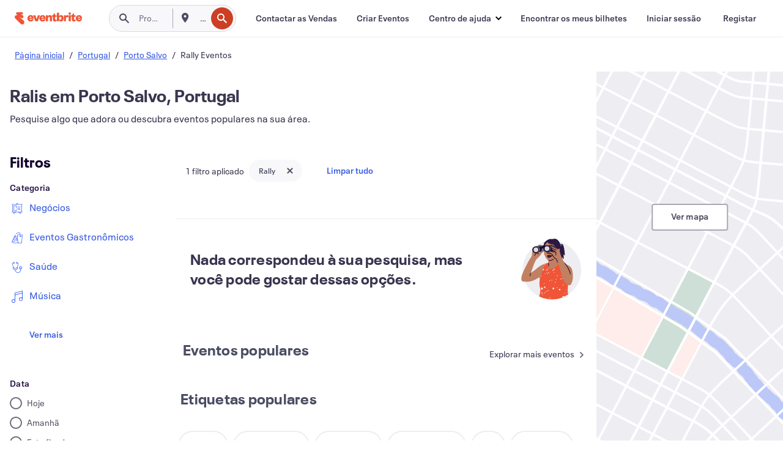

--- FILE ---
content_type: text/html; charset=utf-8
request_url: https://www.eventbrite.pt/d/portugal--porto-salvo/rallies/
body_size: 243536
content:







<!DOCTYPE html>
    <html xmlns="http://www.w3.org/1999/xhtml" xmlns:fb="http://ogp.me/ns/fb#" lang="pt-pt" translate="no">

    <head>
        <title>
    Melhor Convívio em Porto Salvo, Portugal - Eventos e atividades | Eventbrite
</title>

        <meta charset="utf-8" />
        <meta http-equiv="X-UA-Compatible" content="IE=edge,chrome=1">
        <meta http-equiv="Content-Language" content="pt" />

        <link rel="preconnect" href="https://cdn.evbstatic.com" />
        <link rel="dns-prefetch" href="https://cdn.evbstatic.com" />

        <link rel="preconnect" href="https://img.evbuc.com" />
        <link rel="dns-prefetch" href="https://img.evbuc.com" />

        <link rel="preconnect" href="https://cdntranscend.eventbrite.com" />
        <link rel="dns-prefetch" href="https://cdntranscend.eventbrite.com" />
        <link rel="preconnect" href="https://synctranscend.eventbrite.com" />
        <link rel="dns-prefetch" href="https://synctranscend.eventbrite.com" />

        <link rel="preconnect" href="https://cdn.branch.io" />
        <link rel="dns-prefetch" href="https://cdn.branch.io" />

        <link rel="preconnect" href="https://www.googletagmanager.com" />
        <link rel="dns-prefetch" href="https://www.googletagmanager.com" />

        

    <link rel="icon" type="image/png" href="https://cdn.evbstatic.com/s3-build/prod/21517525778-rc2026-01-28_20.04-py27-c8b34a6/django/images/favicons/favicon-32x32.png" sizes="32x32">
    <link rel="icon" type="image/png" href="https://cdn.evbstatic.com/s3-build/prod/21517525778-rc2026-01-28_20.04-py27-c8b34a6/django/images/favicons/favicon-194x194.png" sizes="194x194">
    <link rel="icon" type="image/png" href="https://cdn.evbstatic.com/s3-build/prod/21517525778-rc2026-01-28_20.04-py27-c8b34a6/django/images/favicons/favicon-96x96.png" sizes="96x96">
    <link rel="icon" type="image/png" href="https://cdn.evbstatic.com/s3-build/prod/21517525778-rc2026-01-28_20.04-py27-c8b34a6/django/images/favicons/android-chrome-192x192.png" sizes="192x192">
    <link rel="icon" type="image/png" href="https://cdn.evbstatic.com/s3-build/prod/21517525778-rc2026-01-28_20.04-py27-c8b34a6/django/images/favicons/favicon-16x16.png" sizes="16x16">
    <link rel="shortcut icon" href="https://cdn.evbstatic.com/s3-build/prod/21517525778-rc2026-01-28_20.04-py27-c8b34a6/django/images/favicons/favicon.ico">

<link rel="mask-icon" href="https://cdn.evbstatic.com/s3-build/prod/21517525778-rc2026-01-28_20.04-py27-c8b34a6/django/images/favicons/safari-pinned-tab.svg" color="#f6682f">
<meta name="apple-mobile-web-app-title" content="Eventbrite">
<meta name="application-name" content="Eventbrite">
<meta name="msapplication-TileColor" content="#f6682f">
<meta name="msapplication-TileImage" content="https://cdn.evbstatic.com/s3-build/prod/21517525778-rc2026-01-28_20.04-py27-c8b34a6/django/images/favicons/mstile-144x144.png">
<meta name="theme-color" content="#f6682f">

        <link rel="apple-touch-icon" href="https://cdn.evbstatic.com/s3-build/prod/21517525778-rc2026-01-28_20.04-py27-c8b34a6/django/images/touch_icons/apple-touch-icon-180x180.png">


        
    <link rel="manifest" href="https://cdn.evbstatic.com/s3-build/prod/21517525778-rc2026-01-28_20.04-py27-c8b34a6/django/images/favicons/manifest.webmanifest">


        <meta name="y_key" content="d92e23811007b438">
        <meta name="msvalidate.01" content="A9AB07B7E430E4608E0BC57AFA5004AA" />

        
    
        <meta property="fb:app_id" content="28218816837"/>
    
    <meta property="og:site_name" content="Eventbrite"/>
        <meta property="og:image" content="https://cdn.evbstatic.com/s3-build/prod/21517525778-rc2026-01-28_20.04-py27-c8b34a6/django/images/logos/eb_orange_on_white_1200x630.png"/>
        <meta property="og:image:width" content="1200" />
        <meta property="og:image:height" content="1200" />
    <meta property="og:title" content="Melhor Convívio em Porto Salvo, Portugal - Eventos e atividades | Eventbrite" />
        <meta property="og:description" content="Descubra comícios em Porto Salvo, Portugal. De workshops a conferências, encontre eventos que se adequam aos seus interesses e horário." />
    <meta property="og:url" content="https://www.eventbrite.pt/d/portugal--porto-salvo/rallies/"/>

        <meta property="og:type" content="website" />
    <!--The default time to live is 7 days, we are bumping to 9 days to test if this reduces crawler traffic,
    documented in ticket EB-85484-->
    <meta property="og:ttl" content="777600">


    
    <meta name="twitter:card" content="summary_large_image" />
    <meta name="twitter:site" content="@eventbrite" />
    <meta name="twitter:title" content="Melhor Convívio em Porto Salvo, Portugal - Eventos e atividades | Eventbrite" />
        <meta name="twitter:description" content="Descubra comícios em Porto Salvo, Portugal. De workshops a conferências, encontre eventos que se adequam aos seus interesses e horário." />




        


        


        
        

        <link rel="preconnect" href="https://cdn.evbstatic.com/s3-build/fe/build/discover--10.9.0--eds-4.3.144.css" /><link  rel="stylesheet" type="text/css" href="https://cdn.evbstatic.com/s3-build/fe/build/discover--10.9.0--eds-4.3.144.css" />
<link rel="preconnect" href="https://cdn.evbstatic.com/s3-build/fe/dist/fonts/1.0.1/styles/fonts.css" /><link  rel="stylesheet" type="text/css" href="https://cdn.evbstatic.com/s3-build/fe/dist/fonts/1.0.1/styles/fonts.css" />
<link rel="preconnect" href="https://cdn.evbstatic.com/s3-build/fe/dist/fonts-extended/1.0.1/styles/fonts-extended.css" /><link  rel="stylesheet" type="text/css" href="https://cdn.evbstatic.com/s3-build/fe/dist/fonts-extended/1.0.1/styles/fonts-extended.css" />
        <link data-chunk="discover" rel="stylesheet" href="https://cdn.evbstatic.com/s3-build/fe/build/discover.2b1d2d47fd54c9e5f643.css">
<link data-chunk="search" rel="stylesheet" href="https://cdn.evbstatic.com/s3-build/fe/build/4197.566a062242fffe530fb4.css">
<link data-chunk="search" rel="stylesheet" href="https://cdn.evbstatic.com/s3-build/fe/build/8297.d1a2c3e2386d8384fb7f.css">
<link data-chunk="search" rel="stylesheet" href="https://cdn.evbstatic.com/s3-build/fe/build/6111.594da311d93a4555d7f7.css">
<link data-chunk="search" rel="stylesheet" href="https://cdn.evbstatic.com/s3-build/fe/build/259.229d7142c3e8d8b3a09e.css">
<link data-chunk="search" rel="stylesheet" href="https://cdn.evbstatic.com/s3-build/fe/build/6385.510c3e23bb1b9c6879d3.css">
<link data-chunk="FilterPanelContainer" rel="stylesheet" href="https://cdn.evbstatic.com/s3-build/fe/build/860.0e35c364ab41273e3896.css">
<link data-chunk="NoResults" rel="stylesheet" href="https://cdn.evbstatic.com/s3-build/fe/build/4605.e2a7db4aab6b9b388edb.css">
<link data-chunk="LoadingCards" rel="stylesheet" href="https://cdn.evbstatic.com/s3-build/fe/build/9755.e7a1cd5dd7ab85e3031f.css">
<link data-chunk="TagSuggestions" rel="stylesheet" href="https://cdn.evbstatic.com/s3-build/fe/build/4814.830da436c2aed61209fc.css">
<link data-chunk="FilterSuggestions" rel="stylesheet" href="https://cdn.evbstatic.com/s3-build/fe/build/4138.830da436c2aed61209fc.css">
<link data-chunk="components-ThingsToDoShelf" rel="stylesheet" href="https://cdn.evbstatic.com/s3-build/fe/build/4093.91622453fbb1ff287340.css">

        






<script>
    /*global document, window */

var checkoutExternalUrls = [
    '/checkout-external',
    '/tickets-external',
    '/signin/checkout',
];

window.EB = window.EB || {};

window.EB.TranscendConsent = (function () {
    return {
        shouldDisableTranscend: function () {
            if(this.isEmbeddableContent()){
                return true;
            }
            try {
                return this.isCheckoutOrIframe();
            } catch (e) {
                return true;
            }
        },
        isEmbeddableContent: function () {
            return this.isEmbeddableStructuredContent();
        },
        isEmbeddableStructuredContent: function () {
            var structuredContenEmbeddableUrls = [
                '/structured_content/widgets',
            ];
            if(structuredContenEmbeddableUrls.find(function(url){
                return window.location.pathname.indexOf(url) !== -1;
            })){
                return true;
            }
            return false;
        },
        isCheckoutOrIframe: function () {
            return (
                checkoutExternalUrls.indexOf(window.location.pathname) >= 0 ||
                this.isInsideIframe()
            );
        },
        isInsideIframe: function () {
            try {
                return window.self !== window.top;
            } catch (e) {
                return true;
            }
        },
        isNonTld: function () {
            try {
                return !['evbdev', 'evbqa', 'eventbrite'].find(
                    (env) => window.parent.location.hostname.indexOf(env) >= 0,
                );
            } catch (e) {
                return true;
            }
        },
        isInsideNonTldIframe: function () {
            return this.isInsideIframe() && this.isNonTld();
        },
    };
})();

</script>

<script type="text/javascript">
    // Define dataLayer and the gtag function.
    window.dataLayer = window.dataLayer || [];
    if (typeof gtag !== 'function') function gtag(){ dataLayer.push(arguments); }
    gtag('set', 'developer_id.dOGRkZj', true);

    // Passing ad click, client ID, and session ID information in URLs
    gtag('set', 'url_passthrough', true);
    
</script>

<!-- Transcend Consent Airgap Code-->
    <script
        data-cfasync="false"
        src="https://cdntranscend.eventbrite.com/cm/f2747157-cf59-4ef1-8703-018defe51764/airgap.js"
        data-sync-endpoint="https://synctranscend.eventbrite.com/consent-manager/f2747157-cf59-4ef1-8703-018defe51764"
        data-ui-z-index="550"
        data-tracker-overrides="[...] GoogleConsentMode:security_storage=Essential"
        data-protect-realms="self"
        data-ui-shadow-root="open"
        data-locale="pt-BR"
        data-local-sync="allow-network-observable"
></script>
<!-- END Transcend Consent Airgap Code -->


        

<script>
    const regimes = window.airgap && window.airgap.getRegimes ? window.airgap.getRegimes() : null;
    const defaultRegime = regimes ? regimes.values().next().value : "CPRA";
    console.log("Regime detected is "+ defaultRegime + ", loading transcend via core")
    
    if (!EB.TranscendConsent.shouldDisableTranscend()) {
      try{
        // Add the event listener
        window.airgap.addEventListener(
          'sync',
          () => {
            console.log("Sync done: Show banner")
            window.transcend.ready((transcend) => {
              transcend.autoShowConsentManager();
            })
          },
          { once: true } // we only want this to run on initial sync
        );
      }catch(error) {
        console.error("Failed to sync and load the banner")
      }  
    } else {
            console.log("Do not show banner")
    }
    dataLayer.push({ event: "transcendLoaded" });
</script>

        
    

        <script type="text/javascript">
        //<![CDATA[
        (function() {
            var ga = document.createElement('script'); ga.type = 'text/javascript'; ga.defer = true;
            ga.src = ('https:' == document.location.protocol ? 'https://ssl' : 'http://www') + '.google-analytics.com/ga.js';
            var s = document.getElementsByTagName('script')[0]; s.parentNode.insertBefore(ga, s);
        })();

        var _gaq = _gaq || [];
        //]]>
        </script>
        <script>
            (function(i,s,o,g,r,a,m){i['GoogleAnalyticsObject']=r;i[r]=i[r]||function(){
                (i[r].q=i[r].q||[]).push(arguments)},i[r].l=1*new Date();a=s.createElement(o),
                m=s.getElementsByTagName(o)[0];a.async=1;a.src=g;m.parentNode.insertBefore(a,m)
            })(window,document,'script','//www.google-analytics.com/analytics.js','ga');

            ga('create', 'UA-141520-1', {'allowLinker': true, 'cookieFlags': 'SameSite=None; Secure' }, 'auto');



            ga('set', 'forceSSL', true);
        </script>


        
    
        <!-- Google Tag Manager - Eventbrite - Main container-->
            <script type="text/javascript">
                window.dataLayer = window.dataLayer || [];
                dataLayer.push({
                    'dfaPartnerID': 'dfa_partner_id_not_set',
                    'publicUserID': ''
                });
                
        (function(w,d,s,l,i){w[l]=w[l]||[];w[l].push({'gtm.start':
        new Date().getTime(),event:'gtm.js'});var f=d.getElementsByTagName(s)[0],
        j=d.createElement(s),dl=l!='dataLayer'?'&l='+l:'';j.async=true;j.src=
        'https://www.googletagmanager.com/gtm.js?id='+i+dl;f.parentNode.insertBefore(j,f);
        })(window,document,'script','dataLayer','GTM-5P8FXJ');
        
            </script>
        <!-- End Google Tag Manager -->


        
    




        

<script type="text/javascript">

    var customActions = {
        SaveClicked: 'save_event',
    };
    var branchMedatata = { metadata : {} };
    //Adding user authenticated metatag

    (function(b,r,a,n,c,h,_,s,d,k){if(!b[n]||!b[n]._q){for(;s<_.length;)c(h,_[s++]);d=r.createElement(a);d.defer=1;d.src="https://cdn.branch.io/branch-latest.min.js";k=r.getElementsByTagName(a)[0];k.parentNode.insertBefore(d,k);b[n]=h}})(window,document,"script","branch",function(b,r){b[r]=function(){b._q.push([r,arguments])}},{_q:[],_v:1},"addListener applyCode autoAppIndex banner closeBanner closeJourney creditHistory credits data deepview deepviewCta first getCode init link logout redeem referrals removeListener sendSMS setBranchViewData setIdentity track validateCode trackCommerceEvent logEvent disableTracking".split(" "), 0);
        branch.init('key_live_epYrpbv3NngOvWj47OM81jmgCFkeYUlx' , branchMedatata, function(err, data) {branch.addListener(branchListener);});
        
    function branchListener(eventName, data) {

        var eventsToTrack = [
            'didShowJourney',
            'didClickJourneyCTA',
            'didClickJourneyClose',
        ]; // List of events to track

        if (eventName && data && data.journey_link_data && eventsToTrack.includes(eventName)){
            var journeyName = data.journey_link_data.journey_name + ' - ' + data.journey_link_data.view_name +' - ' + data.journey_link_data.journey_id;
            trackEventBranchIO(eventName, journeyName);    
        }
    }

    function trackEventBranchIO(eventName, journeyName){

        if(window && window.dataLayer){
            window.dataLayer.push({ 
            eventName, eventData: { journeyName }, 
            // Required:
            event: "track", 
            sendToHeap: true 
            });
        
        };
    }

    function addBranchIOMetatags(
        name,
        content,
        extraData = null,
    ){
        
        var metadata = {
            [name]: content,
            custom_action: customActions[name] ? customActions[name] : name,
        };

        //Keep userAuthenticated metadata

        //Adding metadata
        addMetadata(metadata);

        //Add extra data
        extraData && addMetadata(extraData);

        branch.track('pageview');        
    }   
    
   function addMetadata(branchData){
        if (document) {
            Object.entries(branchData).forEach(([key, value]) => {
                const meta = document.createElement('meta');
                meta.content = value;
                meta.name = 'branch:deeplink:' + key;
                document.head.appendChild(meta);
            });
        }
    }
</script>


        
            
    





<meta name="robots" content="noindex, follow, " />

    
    <meta name="description" content="Descubra comícios em Porto Salvo, Portugal. De workshops a conferências, encontre eventos que se adequam aos seus interesses e horário." />
        <meta name="viewport" content="initial-scale=1, width=device-width">

        

        
                
        
    </head>

    

    <body class="">
        
    
        <noscript>
            <iframe src="https://www.googletagmanager.com/ns.html?id=GTM-5P8FXJ"
            height="0" width="0" style="display:none;visibility:hidden"></iframe>
        </noscript>


        
    <div class="eds-g-grid eds-l-mar-top-2 eds-l-mar-bot-2 eds-hide" id="unsupported-browser-alert">
    <div class="eds-g-cell eds-g-cell-1-1">
        <div class="eds-notification-bar eds-notification-bar--warning">
            <span>
                Sua versão do Internet Explorer não é mais compatível. Por favor, <a href="/support/articles/en_US/Troubleshooting/how-to-troubleshoot-internet-browser-issues" target="_blank"> atualize seu navegador </a>.
            </span>
        </div>
    </div>
</div>
<script type='text/javascript'>
	function isItIE() {
	  user_agent = navigator.userAgent;
	  var is_it_ie = user_agent.indexOf("MSIE ") > -1 || user_agent.indexOf("Trident/") > -1;
	  return is_it_ie;
	}
	if (isItIE()){
        var alert = document.getElementById('unsupported-browser-alert');
        var newClasses = alert.className.split('eds-hide').join('');
        alert.className = newClasses;
	}
</script>


        
            <div id="root"><div class="eds-structure eds-structure--min-height" data-spec="eds-structure"><div class="eds-structure__header"><header class="GlobalNav-module__main___jfEt2 GlobalNav-module__withSearchDropdown___GARO5"><nav aria-label="Navegação principal" data-testid="global-nav" class="GlobalNav-module__navContainer___3so1o"><div class="GlobalNav-module__navWrapper___1bK0r"><div class="GlobalNav-module__mobileNavTopSection___3piCz"><div class="GlobalNav-module__logo___1m77E" tabindex="-1"><a href="https://www.eventbrite.pt/" aria-label="Página inicial" style="background-color:transparent" class="Logo-module__desktop___34U8a" tabindex="0" data-heap-id="seo-global-nav-logo-desktop-click"><i class="eds-vector-image eds-brand--small eds-vector-image--ui-orange eds-vector-image--block eds-vector-image-size--reset" title="Eventbrite" data-spec="icon" data-testid="icon" style="height:auto;width:110px"><svg id="logo-wordmark-brand_svg__Layer_1" x="0" y="0" viewBox="0 0 2300 400.8" xml:space="preserve"><style>
        .logo-wordmark-brand_svg__st3{fill:#221d19}
    </style><g><g><path class="logo-wordmark-brand_svg__st3" d="M794 99.5l-43.2 123H749l-43.1-123h-75.6l73.8 198h85.8l73.8-198zM1204.1 94.1c-29.8 0-53.4 13.3-64 35.1V99.5h-72v198.1h72v-97.3c0-29.8 9.8-49.3 34.2-49.3 21.8 0 29.4 14.2 29.4 41.3v105.2h72V173.2c0-41.3-17.4-79.1-71.6-79.1zM1753.1 134.6V99.5h-72v198.1h72V207c0-33.3 16.5-47.7 43.1-47.7 13.8 0 28.9 2.7 38.7 8.5v-68c-4.9-4-15.6-7.6-27.6-7.6-26.2 0-47.1 20.2-54.2 42.4zM1846.9 99.5h72v198.1h-72z"></path><circle class="logo-wordmark-brand_svg__st3" cx="1882.9" cy="44.9" r="40.7"></circle><path class="logo-wordmark-brand_svg__st3" d="M2028.9 221.5v-72.4h51.6V99.4h-51.6V44.8h-43.2c0 30.2-24.5 54.6-54.7 54.6v49.7h26.7v93.2c0 46.7 31.5 60.4 64.9 60.4 27.1 0 44.4-6.7 59.6-17.8v-46.6c-12 4.9-21.8 6.7-30.6 6.7-14.7.1-22.7-6.6-22.7-23.5zM1402 245.1s-.1 0 0 0h-.2c-14.6 0-22.5-6.7-22.5-23.5v-72.4h51.6V99.4h-51.6V44.8h-43.2c0 30.2-24.5 54.6-54.7 54.6h-.1v49.7h26.7v93.2c0 46.7 31.5 60.4 64.9 60.4 27.1 0 44.4-6.7 59.6-17.8v-46.6c-11.9 4.9-21.7 6.8-30.5 6.8zM1402 245.1h-.1.1c-.1 0 0 0 0 0zM543.9 94.2c-61.7 0-107.9 44.9-107.9 107.5 0 63.1 45.3 101.3 108.8 101.3 57.7 0 92.2-30.1 100.4-76h-59.1c-6.7 15.5-19.1 22.2-38.6 22.2-21.8 0-39.5-11.5-41.3-36h139v-20c-.1-53.7-35.2-99-101.3-99zM507 178.6c2.7-18.7 12.9-32.9 36-32.9 21.3 0 32.9 15.1 33.8 32.9H507zM954.1 94.2c-61.7 0-107.9 44.9-107.9 107.5 0 63.1 45.3 101.3 108.8 101.3 57.7 0 92.2-30.1 100.4-76h-59.1c-6.7 15.5-19.1 22.2-38.6 22.2-21.8 0-39.5-11.5-41.3-36h139v-20c0-53.7-35.1-99-101.3-99zm-36.9 84.4c2.7-18.7 12.9-32.9 36-32.9 21.3 0 32.9 15.1 33.8 32.9h-69.8zM2300 193.2c0-53.7-35.1-99-101.3-99-61.7 0-107.9 44.9-107.9 107.5 0 63.1 45.3 101.3 108.8 101.3 57.7 0 92.2-30.1 100.4-76h-59.1c-6.7 15.5-19.1 22.2-38.6 22.2-21.8 0-39.5-11.5-41.3-36h139v-20zm-138.1-14.6c2.7-18.7 12.9-32.9 36-32.9 21.3 0 32.9 15.1 33.8 32.9h-69.8zM1582 93.8c-33.3 0-55.6 16-65.4 39.6v-116h-72v280.1h55.6l12.4-34.2c11.1 24 36 39.6 68 39.6 59.6 0 89.4-45.8 89.4-104.5 0-58.4-29.8-104.6-88-104.6zm-25.3 153.4c-24.5 0-40-18.7-40-47.6V197c0-28.5 15.6-47.1 40-47.1 28 0 40.9 20 40.9 48.5 0 28.8-12.9 48.8-40.9 48.8z"></path></g><path class="logo-wordmark-brand_svg__st3" d="M302.8 269L170.1 165.6c-2.2-1.7.1-5.1 2.5-3.7l51.8 29c23.5 13.2 53.2 5.5 67.4-17.3 15-24.1 7.1-55.8-17.5-70l-76-43.9c-2.4-1.4-.6-5.1 2-4l34.9 14c.1 0 .9.3 1.2.4 3.7 1.3 7.7 2 11.8 2 18.9 0 34.5-15 35.8-32.8C285.7 16.1 268.1 0 247 0H85.6C64.9 0 47.4 16.9 47.7 37.6c.1 11 5.1 20.8 12.8 27.5 5.8 5.1 25.4 20.7 34.7 28.2 1.7 1.3.7 4-1.4 4H61.5C27.5 97.5 0 125.1 0 159.1c0 17.2 7 32.7 18.4 44l187.1 177.8c13.2 12.3 31 19.9 50.5 19.9 41 0 74.2-33.2 74.2-74.2-.1-23.2-10.7-44-27.4-57.6z"></path></g></svg><span class="eds-is-hidden-accessible">Eventbrite</span></i></a><a href="https://www.eventbrite.pt/" aria-label="Página inicial" style="background-color:transparent" class="Logo-module__mobile___2HSZd" tabindex="0" data-heap-id="seo-global-nav-logo-mobile-click"><i class="eds-vector-image eds-brand--small eds-vector-image--ui-orange eds-vector-image--block eds-vector-image-size--reset" title="Eventbrite" data-spec="icon" data-testid="icon" style="height:24px;width:24px"><svg id="logo-e-brand_svg__Layer_1" x="0" y="0" viewBox="0 0 1000 1213.9" xml:space="preserve"><style></style><g><path d="M917 814.9L515.3 501.7c-6.7-5.1.2-15.4 7.5-11.3l156.9 87.9c71.1 39.9 161 16.8 204.1-52.4 45.4-73 21.4-169.1-53.2-212.2L600.4 180.6c-7.3-4.3-1.9-15.3 6-12.2l105.8 42.3c.2.1 2.7 1 3.7 1.3 11.2 3.9 23.3 6.1 35.9 6.1 57.4 0 104.5-45.4 108.6-99.4C865.5 48.9 812 0 748.2 0h-489c-62.8 0-115.5 51.3-114.7 113.9.4 33.3 15.3 63 38.7 83.4 17.6 15.3 76.9 62.8 105.1 85.3 5 4 2.2 12.1-4.3 12.1h-97.9C83.2 295.3 0 378.9 0 482c0 52.1 21.3 99.2 55.6 133.1l566.6 538.5c40.1 37.4 93.9 60.3 153.1 60.3 124.1 0 224.7-100.6 224.7-224.7 0-70.3-32.4-133.1-83-174.3z" fill="#221d19"></path></g></svg><span class="eds-is-hidden-accessible">Eventbrite</span></i></a></div><div class="GlobalNav-module__mobileNavLinks___3XK3A"><ul class="GlobalNav-module__mobileNavLinkContainer___2IozU"><li class="GlobalNav-module__mobileNavListLink___3VHlx"><a class="NavLink-module__main___3_J-1 GlobalNav-module__mobileLogin___3ohFw" href="https://www.eventbrite.pt/signin/signup/?referrer=%2Fmytickets" data-testid="navLink" aria-label="Encontrar os meus bilhetes" data-heap-id="seo-global-nav-link-find-my-tickets-click"><span aria-label="Encontrar os meus bilhetes">Encontrar os meus bilhetes</span></a></li><li class="GlobalNav-module__mobileNavListLink___3VHlx"><a class="NavLink-module__main___3_J-1 GlobalNav-module__mobileLogin___3ohFw" href="https://www.eventbrite.pt/signin/?referrer=%2Fd%2Fportugal--porto-salvo%2Frallies%2F" data-testid="navLink" aria-label="Iniciar sessão" data-heap-id="seo-global-nav-link-login-click" rel="nofollow"><span aria-label="Iniciar sessão">Iniciar sessão</span></a></li><li class="GlobalNav-module__mobileNavListLink___3VHlx"><a class="NavLink-module__main___3_J-1 GlobalNav-module__mobileSignup___1625C" href="https://www.eventbrite.pt/signin/signup/?referrer=%2Fd%2Fportugal--porto-salvo%2Frallies%2F" data-testid="navLink" aria-label="Registar" data-heap-id="seo-global-nav-link-signup-click" rel="nofollow"><span aria-label="Registar">Registar</span></a></li><li data-heap-id="seo-global-nav-dropdown-mobile-click" class="MobileDropdown-module__mobileDropdown___1-DuJ" tabindex="0"><i class="Icon_root__1kdkz Icon_icon-small__1kdkz" aria-hidden="true"><svg xmlns="http://www.w3.org/2000/svg" width="24" height="24" fill="#3A3247" viewBox="0 0 24 24"><path d="M20 5H4v2h16zM4 11h16v2H4zm0 6h16v2H4z" clip-rule="evenodd"></path></svg></i><i class="Icon_root__1kdkz Icon_icon-small__1kdkz" aria-hidden="true"><svg xmlns="http://www.w3.org/2000/svg" width="24" height="24" fill="#3A3247" viewBox="0 0 24 24"><path d="m13.4 12 3.5-3.5-1.4-1.4-3.5 3.5-3.5-3.5-1.4 1.4 3.5 3.5-3.5 3.5 1.4 1.4 3.5-3.5 3.5 3.5 1.4-1.4z"></path></svg></i><ul class="Dropdown-module__dropdown___3wMWo" aria-label="submenu" data-testid="global-nav-dropdown"><li data-testid="link-container__level1" class="Dropdown-module__navLinkContainer___IFjfQ"><a class="NavLink-module__main___3_J-1 nav-link__dropdown nav-link__dropdpown__level1" href="https://www.eventbrite.pt/d/local/events/" data-testid="navLink" aria-label="Procurar eventos" data-heap-id="seo-global-nav-link-find-events-click"><span data-testid="navLink-icon" class=""><i class="Icon_root__1kdkz Icon_icon-small__1kdkz" aria-hidden="true"><i class="Icon_root__1kdkz Icon_icon-small__1kdkz" aria-hidden="true"><svg xmlns="http://www.w3.org/2000/svg" width="24" height="24" fill="#3A3247" viewBox="0 0 24 24"><path d="M10 13h4v-2h-4zm6 5h-.413c-.603-1.437-1.833-2.424-3.587-2.424S9.016 16.563 8.413 18H8V6h.413C9.016 7.437 10.246 8.424 12 8.424S14.984 7.437 15.587 6H16zM14 4s0 2.424-2 2.424S10 4 10 4H6v16h4s0-2.424 2-2.424S14 20 14 20h4V4z" clip-rule="evenodd"></path></svg></i></i></span><span aria-label="Procurar eventos">Procurar eventos</span></a></li><li class="NestedDropdownItem-module__nestedDropdownTrigger___3e99X" tabindex="-1"><span data-heap-id="seo-global-nav-dropdown-create-events-click" class="NestedDropdownItem-module__titleContainer___28qcS" tabindex="0"><span class="NestedDropdownItem-module__iconContainer___1eN6Z"><i class="eds-vector-image eds-icon--small" data-spec="icon" data-testid="icon" aria-hidden="true"><i class="Icon_root__1kdkz Icon_icon-small__1kdkz" aria-hidden="true"><svg xmlns="http://www.w3.org/2000/svg" width="24" height="24" fill="#3A3247" viewBox="0 0 24 24"><path d="M17 6.5v-2h-2v2H9v-2H7v2H5v13h14v-13zm0 11H7v-7h10v8z" clip-rule="evenodd"></path></svg></i></i></span><span>Criar Eventos</span><span class="NestedDropdownItem-module__arrowIcons___2NwH6"><i class="eds-vector-image eds-icon--small" data-spec="icon" data-testid="icon" aria-hidden="true"><svg id="chevron-up-chunky_svg__eds-icon--chevron-up-chunky_svg" x="0" y="0" viewBox="0 0 24 24" xml:space="preserve"><path id="chevron-up-chunky_svg__eds-icon--chevron-up-chunky_base" fill-rule="evenodd" clip-rule="evenodd" d="M17 13.8l-5-5-5 5 1.4 1.4 3.6-3.6 3.6 3.6z"></path></svg></i><i class="eds-vector-image eds-icon--small" data-spec="icon" data-testid="icon" aria-hidden="true"><svg id="chevron-down-chunky_svg__eds-icon--chevron-down-chunky_svg" x="0" y="0" viewBox="0 0 24 24" xml:space="preserve"><path id="chevron-down-chunky_svg__eds-icon--chevron-down-chunky_base" fill-rule="evenodd" clip-rule="evenodd" d="M7 10.2l5 5 5-5-1.4-1.4-3.6 3.6-3.6-3.6z"></path></svg></i></span></span><ul class="NestedDropdownItem-module__submenu___3TV4u" aria-label="submenu"><li data-heap-id="seo-global-nav-dropdown-solutions-click" tabindex="0" class="SecondaryDropdown-module__secondaryDropdownTrigger___2tgnG" data-globalnav-text="Solutions"><span class="SecondaryDropdown-module__titleContainer___2j-cS"><span>Soluções</span><span class="SecondaryDropdown-module__iconContainer___14tna"><i class="eds-vector-image eds-icon--small" data-spec="icon" data-testid="icon" aria-hidden="true"><svg id="chevron-right-chunky_svg__eds-icon--chevron-right-chunky_svg" x="0" y="0" viewBox="0 0 24 24" xml:space="preserve"><path id="chevron-right-chunky_svg__eds-icon--chevron-right-chunky_base" fill-rule="evenodd" clip-rule="evenodd" d="M10.2 17l5-5-5-5-1.4 1.4 3.6 3.6-3.6 3.6z"></path></svg></i></span></span><ul class="SecondaryDropdown-module__secondaryDropdown___3kH0U"><button tabindex="0"><svg id="chevron-left-chunky_svg__eds-icon--chevron-left-chunky_svg" x="0" y="0" viewBox="0 0 24 24" xml:space="preserve"><path id="chevron-left-chunky_svg__eds-icon--chevron-left-chunky_base" fill-rule="evenodd" clip-rule="evenodd" d="M13.8 7l-5 5 5 5 1.4-1.4-3.6-3.6 3.6-3.6z"></path></svg>Soluções</button><li class="SecondaryDropdown-module__navLinkContainer___1UKfq"><a class="NavLink-module__main___3_J-1 nav-link__dropdown" href="https://www.eventbrite.pt/l/sell-tickets/" data-testid="navLink" aria-label="Emissão de bilhetes do evento" data-heap-id="seo-global-nav-link-event-ticketing-click"><span aria-label="Emissão de bilhetes do evento">Emissão de bilhetes do evento</span></a></li><li class="SecondaryDropdown-module__navLinkContainer___1UKfq"><a class="NavLink-module__main___3_J-1 nav-link__dropdown" href="https://www.eventbrite.pt/organizer/features/event-marketing-platform/" data-testid="navLink" aria-label="Plataforma de marketing de eventos" data-heap-id="seo-global-nav-link-marketing-suite-click"><span aria-label="Plataforma de marketing de eventos">Plataforma de marketing de eventos</span></a></li><li class="SecondaryDropdown-module__navLinkContainer___1UKfq"><a class="NavLink-module__main___3_J-1 nav-link__dropdown" href="https://www.eventbrite.pt/l/eventbrite-ads/" data-testid="navLink" aria-label="Anúncios Eventbrite" data-heap-id="seo-global-nav-link-eventbrite-ads-click"><span aria-label="Anúncios Eventbrite">Anúncios Eventbrite</span></a></li><li class="SecondaryDropdown-module__navLinkContainer___1UKfq"><a class="NavLink-module__main___3_J-1 nav-link__dropdown" href="https://www.eventbrite.pt/l/event-payment/" data-testid="navLink" aria-label="Pagamentos" data-heap-id="seo-global-nav-link-payments-click"><span aria-label="Pagamentos">Pagamentos</span></a></li></ul></li><li data-heap-id="seo-global-nav-dropdown-industry-click" tabindex="0" class="SecondaryDropdown-module__secondaryDropdownTrigger___2tgnG" data-globalnav-text="Industry"><span class="SecondaryDropdown-module__titleContainer___2j-cS"><span>Indústria</span><span class="SecondaryDropdown-module__iconContainer___14tna"><i class="eds-vector-image eds-icon--small" data-spec="icon" data-testid="icon" aria-hidden="true"><svg id="chevron-right-chunky_svg__eds-icon--chevron-right-chunky_svg" x="0" y="0" viewBox="0 0 24 24" xml:space="preserve"><path id="chevron-right-chunky_svg__eds-icon--chevron-right-chunky_base" fill-rule="evenodd" clip-rule="evenodd" d="M10.2 17l5-5-5-5-1.4 1.4 3.6 3.6-3.6 3.6z"></path></svg></i></span></span><ul class="SecondaryDropdown-module__secondaryDropdown___3kH0U"><button tabindex="0"><svg id="chevron-left-chunky_svg__eds-icon--chevron-left-chunky_svg" x="0" y="0" viewBox="0 0 24 24" xml:space="preserve"><path id="chevron-left-chunky_svg__eds-icon--chevron-left-chunky_base" fill-rule="evenodd" clip-rule="evenodd" d="M13.8 7l-5 5 5 5 1.4-1.4-3.6-3.6 3.6-3.6z"></path></svg>Indústria</button><li class="SecondaryDropdown-module__navLinkContainer___1UKfq"><a class="NavLink-module__main___3_J-1 nav-link__dropdown" href="https://www.eventbrite.pt/l/music/" data-testid="navLink" aria-label="Música" data-heap-id="seo-global-nav-link-music-click"><span aria-label="Música">Música</span></a></li><li class="SecondaryDropdown-module__navLinkContainer___1UKfq"><a class="NavLink-module__main___3_J-1 nav-link__dropdown" href="https://www.eventbrite.pt/organizer/event-industry/food-drink-event-ticketing/" data-testid="navLink" aria-label="Alimentação &amp; Bebidas" data-heap-id="seo-global-nav-link-food-&amp;-beverage-click"><span aria-label="Alimentação &amp; Bebidas">Alimentação &amp; Bebidas</span></a></li><li class="SecondaryDropdown-module__navLinkContainer___1UKfq"><a class="NavLink-module__main___3_J-1 nav-link__dropdown" href="https://www.eventbrite.pt/organizer/event-industry/performing-arts/" data-testid="navLink" aria-label="Artes performativas" data-heap-id="seo-global-nav-link-performing-arts-click"><span aria-label="Artes performativas">Artes performativas</span></a></li><li class="SecondaryDropdown-module__navLinkContainer___1UKfq"><a class="NavLink-module__main___3_J-1 nav-link__dropdown" href="https://www.eventbrite.pt/l/npo/" data-testid="navLink" aria-label="Caridade e Causas" data-heap-id="seo-global-nav-link-charity-&amp;-causes-click"><span aria-label="Caridade e Causas">Caridade e Causas</span></a></li><li class="SecondaryDropdown-module__navLinkContainer___1UKfq"><a class="NavLink-module__main___3_J-1 nav-link__dropdown" href="https://www.eventbrite.pt/organizer/event-format/host-retail-events/" data-testid="navLink" aria-label="Retail" data-heap-id="seo-global-nav-link-retail-click"><span aria-label="Retail">Retail</span></a></li></ul></li><li data-heap-id="seo-global-nav-dropdown-event-types-click" tabindex="0" class="SecondaryDropdown-module__secondaryDropdownTrigger___2tgnG" data-globalnav-text="Event Types"><span class="SecondaryDropdown-module__titleContainer___2j-cS"><span>Tipos de evento</span><span class="SecondaryDropdown-module__iconContainer___14tna"><i class="eds-vector-image eds-icon--small" data-spec="icon" data-testid="icon" aria-hidden="true"><svg id="chevron-right-chunky_svg__eds-icon--chevron-right-chunky_svg" x="0" y="0" viewBox="0 0 24 24" xml:space="preserve"><path id="chevron-right-chunky_svg__eds-icon--chevron-right-chunky_base" fill-rule="evenodd" clip-rule="evenodd" d="M10.2 17l5-5-5-5-1.4 1.4 3.6 3.6-3.6 3.6z"></path></svg></i></span></span><ul class="SecondaryDropdown-module__secondaryDropdown___3kH0U"><button tabindex="0"><svg id="chevron-left-chunky_svg__eds-icon--chevron-left-chunky_svg" x="0" y="0" viewBox="0 0 24 24" xml:space="preserve"><path id="chevron-left-chunky_svg__eds-icon--chevron-left-chunky_base" fill-rule="evenodd" clip-rule="evenodd" d="M13.8 7l-5 5 5 5 1.4-1.4-3.6-3.6 3.6-3.6z"></path></svg>Tipos de evento</button><li class="SecondaryDropdown-module__navLinkContainer___1UKfq"><a class="NavLink-module__main___3_J-1 nav-link__dropdown" href="https://www.eventbrite.pt/organizer/event-type/music-venues/" data-testid="navLink" aria-label="Concertos" data-heap-id="seo-global-nav-link-concerts-click"><span aria-label="Concertos">Concertos</span></a></li><li class="SecondaryDropdown-module__navLinkContainer___1UKfq"><a class="NavLink-module__main___3_J-1 nav-link__dropdown" href="https://www.eventbrite.pt/organizer/event-type/create-a-workshop/" data-testid="navLink" aria-label="Aulas e Workshops" data-heap-id="seo-global-nav-link-classes-&amp;-workshops-click"><span aria-label="Aulas e Workshops">Aulas e Workshops</span></a></li><li class="SecondaryDropdown-module__navLinkContainer___1UKfq"><a class="NavLink-module__main___3_J-1 nav-link__dropdown" href="https://www.eventbrite.pt/organizer/event-type/festival-solutions/" data-testid="navLink" aria-label="Festas &amp; Feiras" data-heap-id="seo-global-nav-link-festivals-&amp;-fairs-click"><span aria-label="Festas &amp; Feiras">Festas &amp; Feiras</span></a></li><li class="SecondaryDropdown-module__navLinkContainer___1UKfq"><a class="NavLink-module__main___3_J-1 nav-link__dropdown" href="https://www.eventbrite.pt/l/conferences/" data-testid="navLink" aria-label="Conferências" data-heap-id="seo-global-nav-link-conferences-click"><span aria-label="Conferências">Conferências</span></a></li><li class="SecondaryDropdown-module__navLinkContainer___1UKfq"><a class="NavLink-module__main___3_J-1 nav-link__dropdown" href="https://www.eventbrite.pt/organizer/event-type/eventbrite-for-business/" data-testid="navLink" aria-label="Eventos empresariais" data-heap-id="seo-global-nav-link-corporate-events-click"><span aria-label="Eventos empresariais">Eventos empresariais</span></a></li><li class="SecondaryDropdown-module__navLinkContainer___1UKfq"><a class="NavLink-module__main___3_J-1 nav-link__dropdown" href="https://www.eventbrite.pt/organizer/event-type/virtual-events-platform/" data-testid="navLink" aria-label="Eventos online" data-heap-id="seo-global-nav-link-online-events-click"><span aria-label="Eventos online">Eventos online</span></a></li></ul></li><li data-heap-id="seo-global-nav-dropdown-blog-click" tabindex="0" class="SecondaryDropdown-module__secondaryDropdownTrigger___2tgnG" data-globalnav-text="Blog"><span class="SecondaryDropdown-module__titleContainer___2j-cS"><span>Blog</span><span class="SecondaryDropdown-module__iconContainer___14tna"><i class="eds-vector-image eds-icon--small" data-spec="icon" data-testid="icon" aria-hidden="true"><svg id="chevron-right-chunky_svg__eds-icon--chevron-right-chunky_svg" x="0" y="0" viewBox="0 0 24 24" xml:space="preserve"><path id="chevron-right-chunky_svg__eds-icon--chevron-right-chunky_base" fill-rule="evenodd" clip-rule="evenodd" d="M10.2 17l5-5-5-5-1.4 1.4 3.6 3.6-3.6 3.6z"></path></svg></i></span></span><ul class="SecondaryDropdown-module__secondaryDropdown___3kH0U"><button tabindex="0"><svg id="chevron-left-chunky_svg__eds-icon--chevron-left-chunky_svg" x="0" y="0" viewBox="0 0 24 24" xml:space="preserve"><path id="chevron-left-chunky_svg__eds-icon--chevron-left-chunky_base" fill-rule="evenodd" clip-rule="evenodd" d="M13.8 7l-5 5 5 5 1.4-1.4-3.6-3.6 3.6-3.6z"></path></svg>Blog</button><li class="SecondaryDropdown-module__navLinkContainer___1UKfq"><a class="NavLink-module__main___3_J-1 nav-link__dropdown" href="https://www.eventbrite.pt/blog/category/tips-and-guides/" data-testid="navLink" aria-label="Dicas e guias" data-heap-id="seo-global-nav-link-tips-&amp;-guides-click"><span aria-label="Dicas e guias">Dicas e guias</span></a></li><li class="SecondaryDropdown-module__navLinkContainer___1UKfq"><a class="NavLink-module__main___3_J-1 nav-link__dropdown" href="https://www.eventbrite.pt/blog/category/news-and-trends/" data-testid="navLink" aria-label="Notícias e Tendências" data-heap-id="seo-global-nav-link-news-&amp;-trends-click"><span aria-label="Notícias e Tendências">Notícias e Tendências</span></a></li><li class="SecondaryDropdown-module__navLinkContainer___1UKfq"><a class="NavLink-module__main___3_J-1 nav-link__dropdown" href="https://www.eventbrite.pt/blog/category/community/" data-testid="navLink" aria-label="Comunidade" data-heap-id="seo-global-nav-link-community-click"><span aria-label="Comunidade">Comunidade</span></a></li><li class="SecondaryDropdown-module__navLinkContainer___1UKfq"><a class="NavLink-module__main___3_J-1 nav-link__dropdown" href="https://www.eventbrite.pt/blog/category/tools-and-features/" data-testid="navLink" aria-label="Ferramentas e funcionalidades" data-heap-id="seo-global-nav-link-tools-&amp;-features-click"><span aria-label="Ferramentas e funcionalidades">Ferramentas e funcionalidades</span></a></li></ul></li></ul></li><li data-testid="link-container__level1" class="Dropdown-module__navLinkContainer___IFjfQ"><a class="NavLink-module__main___3_J-1 nav-link__dropdown nav-link__dropdpown__level1" href="https://www.eventbrite.pt/organizer/overview/" data-testid="navLink" aria-label="Criar Eventos" data-heap-id="seo-global-nav-link-create-events-click"><span aria-label="Criar Eventos">Criar Eventos</span></a></li><li data-testid="link-container__level1" class="Dropdown-module__navLinkContainer___IFjfQ"><a class="NavLink-module__main___3_J-1 nav-link__dropdown nav-link__dropdpown__level1" href="https://www.eventbrite.pt/organizer/contact-sales/" data-testid="navLink" aria-label="Contactar as Vendas" data-heap-id="seo-global-nav-link-contact-sales-click"><span aria-label="Contactar as Vendas">Contactar as Vendas</span></a></li><li data-testid="link-container__level1" class="Dropdown-module__navLinkContainer___IFjfQ"><a class="NavLink-module__main___3_J-1 nav-link__dropdown nav-link__dropdpown__level1" href="https://www.eventbrite.pt/signin/signup/?referrer=/manage/events/create/" data-testid="navLink" aria-label="Começar" data-heap-id="seo-global-nav-link-get-started-click"><span style="color:#3659E3" aria-label="Começar">Começar</span></a></li><li class="NestedDropdownItem-module__nestedDropdownTrigger___3e99X" tabindex="-1"><span data-heap-id="seo-global-nav-dropdown-help-center-click" class="NestedDropdownItem-module__titleContainer___28qcS" tabindex="0"><span class="NestedDropdownItem-module__iconContainer___1eN6Z"><i class="eds-vector-image eds-icon--small" data-spec="icon" data-testid="icon" aria-hidden="true"><i class="Icon_root__1kdkz Icon_icon-small__1kdkz" aria-hidden="true"><svg xmlns="http://www.w3.org/2000/svg" width="24" height="24" fill="#3A3247" viewBox="0 0 24 24"><path d="M18 12c0-3.308-2.692-6-6-6s-6 2.692-6 6 2.692 6 6 6 6-2.692 6-6m2 0a8 8 0 1 1-16 0 8 8 0 0 1 16 0m-7.152 1.9a74 74 0 0 0 1.298-2.205q.408-.735.556-1.161.148-.428.148-.834 0-.68-.303-1.174-.302-.495-.902-.76-.6-.266-1.464-.266-1.446 0-2.088.661-.643.66-.643 1.91h1.384q0-.47.099-.78a.88.88 0 0 1 .383-.487q.285-.18.803-.18.667 0 .952.297t.284.828q0 .333-.148.735-.149.402-.575 1.156a95 95 0 0 1-1.34 2.26zm-.815 2.72a.92.92 0 0 0 .66-.254.86.86 0 0 0 .267-.648.9.9 0 0 0-.266-.668.9.9 0 0 0-.661-.259q-.42 0-.674.26a.92.92 0 0 0-.253.667q0 .395.253.648.255.255.674.254" clip-rule="evenodd"></path></svg></i></i></span><span>Centro de ajuda</span><span class="NestedDropdownItem-module__arrowIcons___2NwH6"><i class="eds-vector-image eds-icon--small" data-spec="icon" data-testid="icon" aria-hidden="true"><svg id="chevron-up-chunky_svg__eds-icon--chevron-up-chunky_svg" x="0" y="0" viewBox="0 0 24 24" xml:space="preserve"><path id="chevron-up-chunky_svg__eds-icon--chevron-up-chunky_base" fill-rule="evenodd" clip-rule="evenodd" d="M17 13.8l-5-5-5 5 1.4 1.4 3.6-3.6 3.6 3.6z"></path></svg></i><i class="eds-vector-image eds-icon--small" data-spec="icon" data-testid="icon" aria-hidden="true"><svg id="chevron-down-chunky_svg__eds-icon--chevron-down-chunky_svg" x="0" y="0" viewBox="0 0 24 24" xml:space="preserve"><path id="chevron-down-chunky_svg__eds-icon--chevron-down-chunky_base" fill-rule="evenodd" clip-rule="evenodd" d="M7 10.2l5 5 5-5-1.4-1.4-3.6 3.6-3.6-3.6z"></path></svg></i></span></span><ul class="NestedDropdownItem-module__submenu___3TV4u" aria-label="submenu"><li class="NestedDropdownItem-module__navLinkContainer___2xtE8"><a class="NavLink-module__main___3_J-1 nav-link__dropdown" href="https://www.eventbrite.pt/help/pt-pt/" data-testid="navLink" aria-label="Centro de ajuda" data-heap-id="seo-global-nav-link-help-center-click"><span aria-label="Centro de ajuda">Centro de ajuda</span></a></li><li class="NestedDropdownItem-module__navLinkContainer___2xtE8"><a class="NavLink-module__main___3_J-1 nav-link__dropdown" href="https://www.eventbrite.pt/help/pt-pt/articles/319355/where-are-my-tickets/" data-testid="navLink" aria-label="Encontre os seus bilhetes" data-heap-id="seo-global-nav-link-find-your-tickets-click"><span aria-label="Encontre os seus bilhetes">Encontre os seus bilhetes</span></a></li><li class="NestedDropdownItem-module__navLinkContainer___2xtE8"><a class="NavLink-module__main___3_J-1 nav-link__dropdown" href="https://www.eventbrite.pt/help/pt-pt/articles/647151/how-to-contact-the-event-organizer/" data-testid="navLink" aria-label="Contacte o organizador do seu evento" data-heap-id="seo-global-nav-link-contact-your-event-organizer-click"><span aria-label="Contacte o organizador do seu evento">Contacte o organizador do seu evento</span></a></li></ul></li></ul></li></ul></div></div><div class="GlobalNav-module__searchBar___yz09s"><div class="SearchBar-module__searchBarWithLocation___2HQSB" data-testid="header-search"><span class="Typography_root__487rx #585163 Typography_body-md__487rx SearchBar-module__searchBarContent___ba6Se Typography_align-match-parent__487rx" style="--TypographyColor:#585163"><div class="SearchBar-module__searchLabelContainer___1wVSk" data-heap-id="seo-global-nav-search-bar-search-bar-click"><div class="SearchBar-module__searchLabel___2d_JF"><form class="search-input--header"><div class="eds-field-styled eds-field-styled--basic eds-field-styled--hidden-border" style="margin-bottom:8px" data-automation="input-field-wrapper" data-testid="input-field-wrapper" data-spec="input-field"><div class="eds-field-styled__border-simulation"><div class="eds-field-styled__internal"><span class="eds-field-styled__aside eds-field-styled__aside-prefix eds-field-styled__aside--icon"><i class="eds-vector-image eds-icon--small" data-spec="icon" data-testid="icon" aria-hidden="true"><svg id="magnifying-glass-chunky_svg__eds-icon--magnifying-glass-chunky_svg" x="0" y="0" viewBox="0 0 24 24" xml:space="preserve"><path id="magnifying-glass-chunky_svg__eds-icon--magnifying-glass-chunky_base" fill-rule="evenodd" clip-rule="evenodd" d="M10 14c2.2 0 4-1.8 4-4s-1.8-4-4-4-4 1.8-4 4 1.8 4 4 4zm3.5.9c-1 .7-2.2 1.1-3.5 1.1-3.3 0-6-2.7-6-6s2.7-6 6-6 6 2.7 6 6c0 1.3-.4 2.5-1.1 3.4l5.1 5.1-1.5 1.5-5-5.1z"></path></svg></i></span><div class="eds-field-styled__input-container"><div class="eds-field-styled__label-wrapper"><label class="eds-field-styled__label eds-is-hidden-accessible" id="search-autocomplete-input-label" for="search-autocomplete-input" data-spec="label-label"><span class="eds-label__content">Procurar eventos</span></label></div><input type="search" data-spec="input-field-input-element" class="eds-field-styled__input" id="search-autocomplete-input" name="search-autocomplete-input" placeholder="Procurar eventos" value="" role="" tabindex="0" autoComplete="off" enterkeyhint="search" aria-autocomplete="list" aria-describedby="search-autocomplete-input-annotation" aria-label="" aria-placeholder=""/></div></div></div></div></form></div><div class="SearchBar-module__mobileSearchBarRightSide___29UCg"><div class="searchButtonContainer"><button class="searchButton" type="button"><svg aria-label="botão pesquisar" xmlns="http://www.w3.org/2000/svg" width="36" height="36" fill="none"><circle cx="18" cy="18" r="18"></circle><path fill="#fff" fill-rule="evenodd" d="M20.926 19.426a6 6 0 1 0-1.454 1.468L24.5 26l1.5-1.5-5.074-5.074ZM16 20a4 4 0 1 0 0-8 4 4 0 0 0 0 8Z" clip-rule="evenodd"></path></svg></button></div></div></div><div class="SearchBar-module__dividerAndLocationContainer___3pDfD"><div class="SearchBar-module__dividerContainer___23hQo"><hr class="eds-divider__hr eds-bg-color--ui-500 eds-divider--vertical" data-spec="divider-hr" aria-hidden="true"/></div><div class="SearchBar-module__locationContainer___1-iBX"><div class="SearchBar-module__locationLabel___1AS-h"><div class="location-input--header"><div class="location-autocomplete" data-spec="location-autocomplete"><div tabindex="-1"><div class="eds-autocomplete-field" data-testid="autocomplete-field-wrapper"><div class="eds-autocomplete-field__dropdown-holder"><div class="eds-field-styled eds-field-styled--basic eds-field-styled--content-driven-border" style="margin-bottom:8px" data-automation="input-field-wrapper" data-testid="input-field-wrapper" data-spec="input-field"><div class="eds-field-styled__border-simulation eds-field-styled__border-simulation--empty"><div class="eds-field-styled__internal"><label class="eds-field-styled__aside eds-field-styled__aside-prefix eds-field-styled__aside--icon" for="location-autocomplete"><i class="eds-vector-image eds-icon--small" title="" data-spec="icon" data-testid="icon"><svg id="map-pin-chunky_svg__eds-icon--map-pin-chunky_svg" x="0" y="0" viewBox="0 0 24 24" xml:space="preserve"><path id="map-pin-chunky_svg__eds-icon--map-pin-chunky_base" fill-rule="evenodd" clip-rule="evenodd" d="M11.6 11.6c-1.1 0-2-.9-2-2s.9-2 2-2 2 .9 2 2-.9 2-2 2zm0-7.6C8.5 4 6 6.5 6 9.6 6 13.8 11.6 20 11.6 20s5.6-6.2 5.6-10.4c0-3.1-2.5-5.6-5.6-5.6z"></path></svg><span class="eds-is-hidden-accessible">Escolha uma localização</span></i></label><div class="eds-field-styled__input-container" data-val="xxxxxxxxxxxxxxxxxxxxxxx"><div class="eds-field-styled__label-wrapper"><label class="eds-field-styled__label eds-is-hidden-accessible" id="location-autocomplete-label" for="location-autocomplete" data-spec="label-label"><span class="eds-label__content">autocomplete</span></label></div><input type="text" data-spec="input-field-input-element" aria-disabled="false" class="eds-field-styled__input" id="location-autocomplete" placeholder="Escolha uma localização" value="" role="combobox" aria-expanded="false" aria-autocomplete="list" aria-owns="location-autocomplete-listbox" autoComplete="off" tabindex="0" aria-describedby="location-autocomplete-annotation"/></div></div></div></div></div></div></div></div></div></div></div></div><div class="SearchBar-module__desktopSearchBarRightSide___1t1Ts"><div class="searchButtonContainer"><button class="searchButton" type="button"><svg aria-label="botão pesquisar" xmlns="http://www.w3.org/2000/svg" width="36" height="36" fill="none"><circle cx="18" cy="18" r="18"></circle><path fill="#fff" fill-rule="evenodd" d="M20.926 19.426a6 6 0 1 0-1.454 1.468L24.5 26l1.5-1.5-5.074-5.074ZM16 20a4 4 0 1 0 0-8 4 4 0 0 0 0 8Z" clip-rule="evenodd"></path></svg></button></div></div></span></div></div><div class="GlobalNav-module__inlineLinks___2GuEF"><ul class="NavItemList-module__main___1I7_a NavItemList-module__withSearchDropdown___1eI_G"><li class="NavItemList-module__list___10ENl"><a class="NavLink-module__main___3_J-1" href="https://www.eventbrite.pt/organizer/contact-sales/" data-testid="navLink" aria-label="Contactar as Vendas" data-heap-id="seo-global-nav-link-contact-sales-click"><span aria-label="Contactar as Vendas">Contactar as Vendas</span></a></li><li class="NavItemList-module__list___10ENl"><a class="NavLink-module__main___3_J-1" href="https://www.eventbrite.pt/organizer/overview/" data-testid="navLink" aria-label="Criar Eventos" data-heap-id="seo-global-nav-link-create-events-click"><span aria-label="Criar Eventos">Criar Eventos</span></a></li><li class="NavItemList-module__list___10ENl"><div data-heap-id="seo-global-nav-dropdown-help-center-click" data-testid="global-nav-desktop-dropdown" class="DesktopDropdown-module__desktopDropdown___3gKQx"><div class="DesktopDropdown-module__dropdownTitle___2KDQX" tabindex="0" aria-expanded="false" role="button"><span>Centro de ajuda</span><span class="DesktopDropdown-module__arrowIcons___21W5p"><i class="eds-vector-image eds-icon--small" data-spec="icon" data-testid="icon" aria-hidden="true"><svg id="chevron-up-chunky_svg__eds-icon--chevron-up-chunky_svg" x="0" y="0" viewBox="0 0 24 24" xml:space="preserve"><path id="chevron-up-chunky_svg__eds-icon--chevron-up-chunky_base" fill-rule="evenodd" clip-rule="evenodd" d="M17 13.8l-5-5-5 5 1.4 1.4 3.6-3.6 3.6 3.6z"></path></svg></i><i class="eds-vector-image eds-icon--small" data-spec="icon" data-testid="icon" aria-hidden="true"><svg id="chevron-down-chunky_svg__eds-icon--chevron-down-chunky_svg" x="0" y="0" viewBox="0 0 24 24" xml:space="preserve"><path id="chevron-down-chunky_svg__eds-icon--chevron-down-chunky_base" fill-rule="evenodd" clip-rule="evenodd" d="M7 10.2l5 5 5-5-1.4-1.4-3.6 3.6-3.6-3.6z"></path></svg></i></span></div></div></li><li class="NavItemList-module__list___10ENl NavItemList-module__authLink___o4nby"><a class="NavLink-module__main___3_J-1 NavItemList-module__findMyTickets___3u0Us" href="https://www.eventbrite.pt/signin/signup/?referrer=%2Fmytickets" data-testid="navLink" aria-label="Encontrar os meus bilhetes" data-heap-id="seo-global-nav-link-find-my-tickets-click"><span aria-label="Encontrar os meus bilhetes">Encontrar os meus bilhetes</span></a></li><li class="NavItemList-module__list___10ENl NavItemList-module__authLink___o4nby"><a class="NavLink-module__main___3_J-1 NavItemList-module__login___33fYX" href="https://www.eventbrite.pt/signin/?referrer=%2Fd%2Fportugal--porto-salvo%2Frallies%2F" data-testid="navLink" aria-label="Iniciar sessão" data-heap-id="seo-global-nav-link-login-click" rel="nofollow"><span aria-label="Iniciar sessão">Iniciar sessão</span></a></li><li class="NavItemList-module__list___10ENl NavItemList-module__authLink___o4nby"><a class="NavLink-module__main___3_J-1 NavItemList-module__signup___3xvAH" href="https://www.eventbrite.pt/signin/signup/?referrer=%2Fd%2Fportugal--porto-salvo%2Frallies%2F" data-testid="navLink" aria-label="Registar" data-heap-id="seo-global-nav-link-signup-click" rel="nofollow"><span aria-label="Registar">Registar</span></a></li></ul><ul class="GlobalNav-module__inlineDropdown___2VYVZ"><li data-heap-id="seo-global-nav-dropdown-mobile-click" class="MobileDropdown-module__mobileDropdown___1-DuJ" tabindex="0"><i class="Icon_root__1kdkz Icon_icon-small__1kdkz" aria-hidden="true"><svg xmlns="http://www.w3.org/2000/svg" width="24" height="24" fill="#3A3247" viewBox="0 0 24 24"><path d="M20 5H4v2h16zM4 11h16v2H4zm0 6h16v2H4z" clip-rule="evenodd"></path></svg></i><i class="Icon_root__1kdkz Icon_icon-small__1kdkz" aria-hidden="true"><svg xmlns="http://www.w3.org/2000/svg" width="24" height="24" fill="#3A3247" viewBox="0 0 24 24"><path d="m13.4 12 3.5-3.5-1.4-1.4-3.5 3.5-3.5-3.5-1.4 1.4 3.5 3.5-3.5 3.5 1.4 1.4 3.5-3.5 3.5 3.5 1.4-1.4z"></path></svg></i><ul class="Dropdown-module__dropdown___3wMWo" aria-label="submenu" data-testid="global-nav-dropdown"><li data-testid="link-container__level1" class="Dropdown-module__navLinkContainer___IFjfQ"><a class="NavLink-module__main___3_J-1 nav-link__dropdown nav-link__dropdpown__level1" href="https://www.eventbrite.pt/d/local/events/" data-testid="navLink" aria-label="Procurar eventos" data-heap-id="seo-global-nav-link-find-events-click"><span data-testid="navLink-icon" class=""><i class="Icon_root__1kdkz Icon_icon-small__1kdkz" aria-hidden="true"><i class="Icon_root__1kdkz Icon_icon-small__1kdkz" aria-hidden="true"><svg xmlns="http://www.w3.org/2000/svg" width="24" height="24" fill="#3A3247" viewBox="0 0 24 24"><path d="M10 13h4v-2h-4zm6 5h-.413c-.603-1.437-1.833-2.424-3.587-2.424S9.016 16.563 8.413 18H8V6h.413C9.016 7.437 10.246 8.424 12 8.424S14.984 7.437 15.587 6H16zM14 4s0 2.424-2 2.424S10 4 10 4H6v16h4s0-2.424 2-2.424S14 20 14 20h4V4z" clip-rule="evenodd"></path></svg></i></i></span><span aria-label="Procurar eventos">Procurar eventos</span></a></li><li class="NestedDropdownItem-module__nestedDropdownTrigger___3e99X" tabindex="-1"><span data-heap-id="seo-global-nav-dropdown-create-events-click" class="NestedDropdownItem-module__titleContainer___28qcS" tabindex="0"><span class="NestedDropdownItem-module__iconContainer___1eN6Z"><i class="eds-vector-image eds-icon--small" data-spec="icon" data-testid="icon" aria-hidden="true"><i class="Icon_root__1kdkz Icon_icon-small__1kdkz" aria-hidden="true"><svg xmlns="http://www.w3.org/2000/svg" width="24" height="24" fill="#3A3247" viewBox="0 0 24 24"><path d="M17 6.5v-2h-2v2H9v-2H7v2H5v13h14v-13zm0 11H7v-7h10v8z" clip-rule="evenodd"></path></svg></i></i></span><span>Criar Eventos</span><span class="NestedDropdownItem-module__arrowIcons___2NwH6"><i class="eds-vector-image eds-icon--small" data-spec="icon" data-testid="icon" aria-hidden="true"><svg id="chevron-up-chunky_svg__eds-icon--chevron-up-chunky_svg" x="0" y="0" viewBox="0 0 24 24" xml:space="preserve"><path id="chevron-up-chunky_svg__eds-icon--chevron-up-chunky_base" fill-rule="evenodd" clip-rule="evenodd" d="M17 13.8l-5-5-5 5 1.4 1.4 3.6-3.6 3.6 3.6z"></path></svg></i><i class="eds-vector-image eds-icon--small" data-spec="icon" data-testid="icon" aria-hidden="true"><svg id="chevron-down-chunky_svg__eds-icon--chevron-down-chunky_svg" x="0" y="0" viewBox="0 0 24 24" xml:space="preserve"><path id="chevron-down-chunky_svg__eds-icon--chevron-down-chunky_base" fill-rule="evenodd" clip-rule="evenodd" d="M7 10.2l5 5 5-5-1.4-1.4-3.6 3.6-3.6-3.6z"></path></svg></i></span></span><ul class="NestedDropdownItem-module__submenu___3TV4u" aria-label="submenu"><li data-heap-id="seo-global-nav-dropdown-solutions-click" tabindex="0" class="SecondaryDropdown-module__secondaryDropdownTrigger___2tgnG" data-globalnav-text="Solutions"><span class="SecondaryDropdown-module__titleContainer___2j-cS"><span>Soluções</span><span class="SecondaryDropdown-module__iconContainer___14tna"><i class="eds-vector-image eds-icon--small" data-spec="icon" data-testid="icon" aria-hidden="true"><svg id="chevron-right-chunky_svg__eds-icon--chevron-right-chunky_svg" x="0" y="0" viewBox="0 0 24 24" xml:space="preserve"><path id="chevron-right-chunky_svg__eds-icon--chevron-right-chunky_base" fill-rule="evenodd" clip-rule="evenodd" d="M10.2 17l5-5-5-5-1.4 1.4 3.6 3.6-3.6 3.6z"></path></svg></i></span></span><ul class="SecondaryDropdown-module__secondaryDropdown___3kH0U"><button tabindex="0"><svg id="chevron-left-chunky_svg__eds-icon--chevron-left-chunky_svg" x="0" y="0" viewBox="0 0 24 24" xml:space="preserve"><path id="chevron-left-chunky_svg__eds-icon--chevron-left-chunky_base" fill-rule="evenodd" clip-rule="evenodd" d="M13.8 7l-5 5 5 5 1.4-1.4-3.6-3.6 3.6-3.6z"></path></svg>Soluções</button><li class="SecondaryDropdown-module__navLinkContainer___1UKfq"><a class="NavLink-module__main___3_J-1 nav-link__dropdown" href="https://www.eventbrite.pt/l/sell-tickets/" data-testid="navLink" aria-label="Emissão de bilhetes do evento" data-heap-id="seo-global-nav-link-event-ticketing-click"><span aria-label="Emissão de bilhetes do evento">Emissão de bilhetes do evento</span></a></li><li class="SecondaryDropdown-module__navLinkContainer___1UKfq"><a class="NavLink-module__main___3_J-1 nav-link__dropdown" href="https://www.eventbrite.pt/organizer/features/event-marketing-platform/" data-testid="navLink" aria-label="Plataforma de marketing de eventos" data-heap-id="seo-global-nav-link-marketing-suite-click"><span aria-label="Plataforma de marketing de eventos">Plataforma de marketing de eventos</span></a></li><li class="SecondaryDropdown-module__navLinkContainer___1UKfq"><a class="NavLink-module__main___3_J-1 nav-link__dropdown" href="https://www.eventbrite.pt/l/eventbrite-ads/" data-testid="navLink" aria-label="Anúncios Eventbrite" data-heap-id="seo-global-nav-link-eventbrite-ads-click"><span aria-label="Anúncios Eventbrite">Anúncios Eventbrite</span></a></li><li class="SecondaryDropdown-module__navLinkContainer___1UKfq"><a class="NavLink-module__main___3_J-1 nav-link__dropdown" href="https://www.eventbrite.pt/l/event-payment/" data-testid="navLink" aria-label="Pagamentos" data-heap-id="seo-global-nav-link-payments-click"><span aria-label="Pagamentos">Pagamentos</span></a></li></ul></li><li data-heap-id="seo-global-nav-dropdown-industry-click" tabindex="0" class="SecondaryDropdown-module__secondaryDropdownTrigger___2tgnG" data-globalnav-text="Industry"><span class="SecondaryDropdown-module__titleContainer___2j-cS"><span>Indústria</span><span class="SecondaryDropdown-module__iconContainer___14tna"><i class="eds-vector-image eds-icon--small" data-spec="icon" data-testid="icon" aria-hidden="true"><svg id="chevron-right-chunky_svg__eds-icon--chevron-right-chunky_svg" x="0" y="0" viewBox="0 0 24 24" xml:space="preserve"><path id="chevron-right-chunky_svg__eds-icon--chevron-right-chunky_base" fill-rule="evenodd" clip-rule="evenodd" d="M10.2 17l5-5-5-5-1.4 1.4 3.6 3.6-3.6 3.6z"></path></svg></i></span></span><ul class="SecondaryDropdown-module__secondaryDropdown___3kH0U"><button tabindex="0"><svg id="chevron-left-chunky_svg__eds-icon--chevron-left-chunky_svg" x="0" y="0" viewBox="0 0 24 24" xml:space="preserve"><path id="chevron-left-chunky_svg__eds-icon--chevron-left-chunky_base" fill-rule="evenodd" clip-rule="evenodd" d="M13.8 7l-5 5 5 5 1.4-1.4-3.6-3.6 3.6-3.6z"></path></svg>Indústria</button><li class="SecondaryDropdown-module__navLinkContainer___1UKfq"><a class="NavLink-module__main___3_J-1 nav-link__dropdown" href="https://www.eventbrite.pt/l/music/" data-testid="navLink" aria-label="Música" data-heap-id="seo-global-nav-link-music-click"><span aria-label="Música">Música</span></a></li><li class="SecondaryDropdown-module__navLinkContainer___1UKfq"><a class="NavLink-module__main___3_J-1 nav-link__dropdown" href="https://www.eventbrite.pt/organizer/event-industry/food-drink-event-ticketing/" data-testid="navLink" aria-label="Alimentação &amp; Bebidas" data-heap-id="seo-global-nav-link-food-&amp;-beverage-click"><span aria-label="Alimentação &amp; Bebidas">Alimentação &amp; Bebidas</span></a></li><li class="SecondaryDropdown-module__navLinkContainer___1UKfq"><a class="NavLink-module__main___3_J-1 nav-link__dropdown" href="https://www.eventbrite.pt/organizer/event-industry/performing-arts/" data-testid="navLink" aria-label="Artes performativas" data-heap-id="seo-global-nav-link-performing-arts-click"><span aria-label="Artes performativas">Artes performativas</span></a></li><li class="SecondaryDropdown-module__navLinkContainer___1UKfq"><a class="NavLink-module__main___3_J-1 nav-link__dropdown" href="https://www.eventbrite.pt/l/npo/" data-testid="navLink" aria-label="Caridade e Causas" data-heap-id="seo-global-nav-link-charity-&amp;-causes-click"><span aria-label="Caridade e Causas">Caridade e Causas</span></a></li><li class="SecondaryDropdown-module__navLinkContainer___1UKfq"><a class="NavLink-module__main___3_J-1 nav-link__dropdown" href="https://www.eventbrite.pt/organizer/event-format/host-retail-events/" data-testid="navLink" aria-label="Retail" data-heap-id="seo-global-nav-link-retail-click"><span aria-label="Retail">Retail</span></a></li></ul></li><li data-heap-id="seo-global-nav-dropdown-event-types-click" tabindex="0" class="SecondaryDropdown-module__secondaryDropdownTrigger___2tgnG" data-globalnav-text="Event Types"><span class="SecondaryDropdown-module__titleContainer___2j-cS"><span>Tipos de evento</span><span class="SecondaryDropdown-module__iconContainer___14tna"><i class="eds-vector-image eds-icon--small" data-spec="icon" data-testid="icon" aria-hidden="true"><svg id="chevron-right-chunky_svg__eds-icon--chevron-right-chunky_svg" x="0" y="0" viewBox="0 0 24 24" xml:space="preserve"><path id="chevron-right-chunky_svg__eds-icon--chevron-right-chunky_base" fill-rule="evenodd" clip-rule="evenodd" d="M10.2 17l5-5-5-5-1.4 1.4 3.6 3.6-3.6 3.6z"></path></svg></i></span></span><ul class="SecondaryDropdown-module__secondaryDropdown___3kH0U"><button tabindex="0"><svg id="chevron-left-chunky_svg__eds-icon--chevron-left-chunky_svg" x="0" y="0" viewBox="0 0 24 24" xml:space="preserve"><path id="chevron-left-chunky_svg__eds-icon--chevron-left-chunky_base" fill-rule="evenodd" clip-rule="evenodd" d="M13.8 7l-5 5 5 5 1.4-1.4-3.6-3.6 3.6-3.6z"></path></svg>Tipos de evento</button><li class="SecondaryDropdown-module__navLinkContainer___1UKfq"><a class="NavLink-module__main___3_J-1 nav-link__dropdown" href="https://www.eventbrite.pt/organizer/event-type/music-venues/" data-testid="navLink" aria-label="Concertos" data-heap-id="seo-global-nav-link-concerts-click"><span aria-label="Concertos">Concertos</span></a></li><li class="SecondaryDropdown-module__navLinkContainer___1UKfq"><a class="NavLink-module__main___3_J-1 nav-link__dropdown" href="https://www.eventbrite.pt/organizer/event-type/create-a-workshop/" data-testid="navLink" aria-label="Aulas e Workshops" data-heap-id="seo-global-nav-link-classes-&amp;-workshops-click"><span aria-label="Aulas e Workshops">Aulas e Workshops</span></a></li><li class="SecondaryDropdown-module__navLinkContainer___1UKfq"><a class="NavLink-module__main___3_J-1 nav-link__dropdown" href="https://www.eventbrite.pt/organizer/event-type/festival-solutions/" data-testid="navLink" aria-label="Festas &amp; Feiras" data-heap-id="seo-global-nav-link-festivals-&amp;-fairs-click"><span aria-label="Festas &amp; Feiras">Festas &amp; Feiras</span></a></li><li class="SecondaryDropdown-module__navLinkContainer___1UKfq"><a class="NavLink-module__main___3_J-1 nav-link__dropdown" href="https://www.eventbrite.pt/l/conferences/" data-testid="navLink" aria-label="Conferências" data-heap-id="seo-global-nav-link-conferences-click"><span aria-label="Conferências">Conferências</span></a></li><li class="SecondaryDropdown-module__navLinkContainer___1UKfq"><a class="NavLink-module__main___3_J-1 nav-link__dropdown" href="https://www.eventbrite.pt/organizer/event-type/eventbrite-for-business/" data-testid="navLink" aria-label="Eventos empresariais" data-heap-id="seo-global-nav-link-corporate-events-click"><span aria-label="Eventos empresariais">Eventos empresariais</span></a></li><li class="SecondaryDropdown-module__navLinkContainer___1UKfq"><a class="NavLink-module__main___3_J-1 nav-link__dropdown" href="https://www.eventbrite.pt/organizer/event-type/virtual-events-platform/" data-testid="navLink" aria-label="Eventos online" data-heap-id="seo-global-nav-link-online-events-click"><span aria-label="Eventos online">Eventos online</span></a></li></ul></li><li data-heap-id="seo-global-nav-dropdown-blog-click" tabindex="0" class="SecondaryDropdown-module__secondaryDropdownTrigger___2tgnG" data-globalnav-text="Blog"><span class="SecondaryDropdown-module__titleContainer___2j-cS"><span>Blog</span><span class="SecondaryDropdown-module__iconContainer___14tna"><i class="eds-vector-image eds-icon--small" data-spec="icon" data-testid="icon" aria-hidden="true"><svg id="chevron-right-chunky_svg__eds-icon--chevron-right-chunky_svg" x="0" y="0" viewBox="0 0 24 24" xml:space="preserve"><path id="chevron-right-chunky_svg__eds-icon--chevron-right-chunky_base" fill-rule="evenodd" clip-rule="evenodd" d="M10.2 17l5-5-5-5-1.4 1.4 3.6 3.6-3.6 3.6z"></path></svg></i></span></span><ul class="SecondaryDropdown-module__secondaryDropdown___3kH0U"><button tabindex="0"><svg id="chevron-left-chunky_svg__eds-icon--chevron-left-chunky_svg" x="0" y="0" viewBox="0 0 24 24" xml:space="preserve"><path id="chevron-left-chunky_svg__eds-icon--chevron-left-chunky_base" fill-rule="evenodd" clip-rule="evenodd" d="M13.8 7l-5 5 5 5 1.4-1.4-3.6-3.6 3.6-3.6z"></path></svg>Blog</button><li class="SecondaryDropdown-module__navLinkContainer___1UKfq"><a class="NavLink-module__main___3_J-1 nav-link__dropdown" href="https://www.eventbrite.pt/blog/category/tips-and-guides/" data-testid="navLink" aria-label="Dicas e guias" data-heap-id="seo-global-nav-link-tips-&amp;-guides-click"><span aria-label="Dicas e guias">Dicas e guias</span></a></li><li class="SecondaryDropdown-module__navLinkContainer___1UKfq"><a class="NavLink-module__main___3_J-1 nav-link__dropdown" href="https://www.eventbrite.pt/blog/category/news-and-trends/" data-testid="navLink" aria-label="Notícias e Tendências" data-heap-id="seo-global-nav-link-news-&amp;-trends-click"><span aria-label="Notícias e Tendências">Notícias e Tendências</span></a></li><li class="SecondaryDropdown-module__navLinkContainer___1UKfq"><a class="NavLink-module__main___3_J-1 nav-link__dropdown" href="https://www.eventbrite.pt/blog/category/community/" data-testid="navLink" aria-label="Comunidade" data-heap-id="seo-global-nav-link-community-click"><span aria-label="Comunidade">Comunidade</span></a></li><li class="SecondaryDropdown-module__navLinkContainer___1UKfq"><a class="NavLink-module__main___3_J-1 nav-link__dropdown" href="https://www.eventbrite.pt/blog/category/tools-and-features/" data-testid="navLink" aria-label="Ferramentas e funcionalidades" data-heap-id="seo-global-nav-link-tools-&amp;-features-click"><span aria-label="Ferramentas e funcionalidades">Ferramentas e funcionalidades</span></a></li></ul></li></ul></li><li data-testid="link-container__level1" class="Dropdown-module__navLinkContainer___IFjfQ"><a class="NavLink-module__main___3_J-1 nav-link__dropdown nav-link__dropdpown__level1" href="https://www.eventbrite.pt/organizer/overview/" data-testid="navLink" aria-label="Criar Eventos" data-heap-id="seo-global-nav-link-create-events-click"><span aria-label="Criar Eventos">Criar Eventos</span></a></li><li data-testid="link-container__level1" class="Dropdown-module__navLinkContainer___IFjfQ"><a class="NavLink-module__main___3_J-1 nav-link__dropdown nav-link__dropdpown__level1" href="https://www.eventbrite.pt/organizer/contact-sales/" data-testid="navLink" aria-label="Contactar as Vendas" data-heap-id="seo-global-nav-link-contact-sales-click"><span aria-label="Contactar as Vendas">Contactar as Vendas</span></a></li><li data-testid="link-container__level1" class="Dropdown-module__navLinkContainer___IFjfQ"><a class="NavLink-module__main___3_J-1 nav-link__dropdown nav-link__dropdpown__level1" href="https://www.eventbrite.pt/signin/signup/?referrer=/manage/events/create/" data-testid="navLink" aria-label="Começar" data-heap-id="seo-global-nav-link-get-started-click"><span style="color:#3659E3" aria-label="Começar">Começar</span></a></li><li class="NestedDropdownItem-module__nestedDropdownTrigger___3e99X" tabindex="-1"><span data-heap-id="seo-global-nav-dropdown-help-center-click" class="NestedDropdownItem-module__titleContainer___28qcS" tabindex="0"><span class="NestedDropdownItem-module__iconContainer___1eN6Z"><i class="eds-vector-image eds-icon--small" data-spec="icon" data-testid="icon" aria-hidden="true"><i class="Icon_root__1kdkz Icon_icon-small__1kdkz" aria-hidden="true"><svg xmlns="http://www.w3.org/2000/svg" width="24" height="24" fill="#3A3247" viewBox="0 0 24 24"><path d="M18 12c0-3.308-2.692-6-6-6s-6 2.692-6 6 2.692 6 6 6 6-2.692 6-6m2 0a8 8 0 1 1-16 0 8 8 0 0 1 16 0m-7.152 1.9a74 74 0 0 0 1.298-2.205q.408-.735.556-1.161.148-.428.148-.834 0-.68-.303-1.174-.302-.495-.902-.76-.6-.266-1.464-.266-1.446 0-2.088.661-.643.66-.643 1.91h1.384q0-.47.099-.78a.88.88 0 0 1 .383-.487q.285-.18.803-.18.667 0 .952.297t.284.828q0 .333-.148.735-.149.402-.575 1.156a95 95 0 0 1-1.34 2.26zm-.815 2.72a.92.92 0 0 0 .66-.254.86.86 0 0 0 .267-.648.9.9 0 0 0-.266-.668.9.9 0 0 0-.661-.259q-.42 0-.674.26a.92.92 0 0 0-.253.667q0 .395.253.648.255.255.674.254" clip-rule="evenodd"></path></svg></i></i></span><span>Centro de ajuda</span><span class="NestedDropdownItem-module__arrowIcons___2NwH6"><i class="eds-vector-image eds-icon--small" data-spec="icon" data-testid="icon" aria-hidden="true"><svg id="chevron-up-chunky_svg__eds-icon--chevron-up-chunky_svg" x="0" y="0" viewBox="0 0 24 24" xml:space="preserve"><path id="chevron-up-chunky_svg__eds-icon--chevron-up-chunky_base" fill-rule="evenodd" clip-rule="evenodd" d="M17 13.8l-5-5-5 5 1.4 1.4 3.6-3.6 3.6 3.6z"></path></svg></i><i class="eds-vector-image eds-icon--small" data-spec="icon" data-testid="icon" aria-hidden="true"><svg id="chevron-down-chunky_svg__eds-icon--chevron-down-chunky_svg" x="0" y="0" viewBox="0 0 24 24" xml:space="preserve"><path id="chevron-down-chunky_svg__eds-icon--chevron-down-chunky_base" fill-rule="evenodd" clip-rule="evenodd" d="M7 10.2l5 5 5-5-1.4-1.4-3.6 3.6-3.6-3.6z"></path></svg></i></span></span><ul class="NestedDropdownItem-module__submenu___3TV4u" aria-label="submenu"><li class="NestedDropdownItem-module__navLinkContainer___2xtE8"><a class="NavLink-module__main___3_J-1 nav-link__dropdown" href="https://www.eventbrite.pt/help/pt-pt/" data-testid="navLink" aria-label="Centro de ajuda" data-heap-id="seo-global-nav-link-help-center-click"><span aria-label="Centro de ajuda">Centro de ajuda</span></a></li><li class="NestedDropdownItem-module__navLinkContainer___2xtE8"><a class="NavLink-module__main___3_J-1 nav-link__dropdown" href="https://www.eventbrite.pt/help/pt-pt/articles/319355/where-are-my-tickets/" data-testid="navLink" aria-label="Encontre os seus bilhetes" data-heap-id="seo-global-nav-link-find-your-tickets-click"><span aria-label="Encontre os seus bilhetes">Encontre os seus bilhetes</span></a></li><li class="NestedDropdownItem-module__navLinkContainer___2xtE8"><a class="NavLink-module__main___3_J-1 nav-link__dropdown" href="https://www.eventbrite.pt/help/pt-pt/articles/647151/how-to-contact-the-event-organizer/" data-testid="navLink" aria-label="Contacte o organizador do seu evento" data-heap-id="seo-global-nav-link-contact-your-event-organizer-click"><span aria-label="Contacte o organizador do seu evento">Contacte o organizador do seu evento</span></a></li></ul></li></ul></li></ul></div></div></nav></header></div><div class="eds-structure__body"><section class="eds-structure__drawer eds-structure__right-drawer" data-spec="eds-structure-drawer-right"><div class="eds-structure__drawer-content"></div></section><div class="eds-structure__main-mask" data-spec="eds-structure-main-mask"><div class="eds-structure__fixed-bottom-bar-layout-wrapper"><div class="eds-fixed-bottom-bar-layout" data-spec="fixed-bottom-bar-layout"><div class="eds-fixed-bottom-bar-layout__content"><div class="eds-structure__main-container"><main class="eds-structure__main" data-spec="eds-structure-main"><div class="feed-search-page"><div style="overflow-y:auto"><nav aria-label="pão ralado" class="discover-breadcrumbs BreadCrumbs-module__discover-breadcrumbs___3IwsQ" data-spec="breadcrumbs" data-testid="breadcrumb-nav"><ol class="breadcrumbs breadcrumb-container BreadCrumbs-module__breadcrumb-container___y-0ge" data-testid="breadcrumb-ol"><li data-testid="breadcrumb-element"><a href="/" data-testid="breadcrumb-item" title="Página inicial">Página inicial</a><span data-testid="breadcrumb-separator" aria-hidden="true"><span class="SearchBreadCrumb-module__breadcrumbSeperator___3Sloq">/</span></span></li><li data-testid="breadcrumb-element"><a href="/d/portugal/events/" data-testid="breadcrumb-item" title="Portugal">Portugal</a><span data-testid="breadcrumb-separator" aria-hidden="true"><span class="SearchBreadCrumb-module__breadcrumbSeperator___3Sloq">/</span></span></li><li data-testid="breadcrumb-element"><a href="/d/portugal--porto-salvo/events/" data-testid="breadcrumb-item" title="Porto Salvo">Porto Salvo</a><span data-testid="breadcrumb-separator" aria-hidden="true"><span class="SearchBreadCrumb-module__breadcrumbSeperator___3Sloq">/</span></span></li><li data-testid="breadcrumb-element"><span aria-current="page" data-testid="breadcrumb-final-element">Rally Eventos</span></li></ol></nav><div class="SearchPageContent-module__root___1AsQ2 search-base-screen--marmalade-filters"><section class="SearchPageContent-module__searchPanel___3TunM"><div class="search-results-panel-content"><section><header class="search-header"><div class="search-header__result-header"><h1>Ralis em Porto Salvo, Portugal</h1><p>Pesquise algo que adora ou descubra eventos populares na sua área.</p></div></header><div style="display:flex"><aside class="filter-panel-desktop-container" data-testid="filter-panel-desktop-container"><div class="filter-panel"><p class="Typography_root__487rx #13002d Typography_heading-sm__487rx Typography_align-match-parent__487rx" style="--TypographyColor:#13002d">Filtros</p><div><div class="filterSection" style="--FilterSectionMargin:3rem 0 0 0;--FieldSetLegendPadding:0 0 0.75rem 0;--LiPadding:12px 0 12px 0" data-testid="filter-section__categoria"><fieldset class="ChoiceList_root__rs8db ChoiceList_small__rs8db"><div class="Stack_root__1ksk7" style="--Space:12px"><legend><span class="">Categoria</span></legend><ul class="filter-choice-items" id="ver-mais-categoria"><li><div class="NestedCategoryFilters-module__categoryOption___3lHL4"><a data-spec="eds-link" aria-label="" data-testid="category-filter-EventbriteCategory/101" href="/d/portugal--porto-salvo/business--rallies/" class="eds-link"><i class="eds-vector-image eds-icon--small eds-vector-image--ui-blue" data-spec="icon" data-testid="icon" aria-hidden="true"><svg width="32" height="33" fill="none" viewBox="0 0 32 33"><g id="buisness-profession_svg__icon_selection"><path id="buisness-profession_svg__primary_fill" fill-rule="evenodd" clip-rule="evenodd" d="M15.002 5.936L15 6.01v.493h2V6.01l-.002-.073a1 1 0 00-1.996 0zM18 6.502h9.5a.5.5 0 010 1H27v16h.5a.5.5 0 110 1h-3.172l.046.046.006.005.006.007.067.072.011.012a2 2 0 01-2.833 2.813l-.01-.01-.065-.06-.006-.007-.004-.003-2.875-2.875H13.41l-2.873 2.874-.01.01-.065.061-.01.01a2 2 0 01-2.834-2.813l.011-.012.068-.072.011-.012.046-.046H4.5a.5.5 0 010-1H5v-16h-.5a.5.5 0 010-1H14v-.514l.003-.089v-.014a2 2 0 013.994 0v.014l.003.089v.514zm-12 1v16h20v-16H6zm16.914 17h-2.828l2.162 2.162.053.05a1 1 0 001.416-1.405l-.055-.06-.748-.747zm-10.919 0H9.167l-.747.747-.056.06a1 1 0 001.416 1.405l.054-.05 2.161-2.162zM8.145 9.65a.5.5 0 01.355-.147h6a.5.5 0 01.5.496l.04 5.5a.5.5 0 11-1 .008l-.036-5.004H9.002l.036 10h5.002v-2a.5.5 0 111 0v2.5a.5.5 0 01-.5.5h-6a.5.5 0 01-.5-.498l-.04-11a.5.5 0 01.146-.355zM17 18.002a.5.5 0 100 1h6.5a.5.5 0 000-1H17zm-.5-2.5a.5.5 0 01.5-.5h5.5a.5.5 0 110 1H17a.5.5 0 01-.5-.5zm.5-3.5a.5.5 0 100 1h6.5a.5.5 0 000-1H17z" fill="#3A3247"></path></g></svg></i><span>Negócios</span></a></div></li><li><div class="NestedCategoryFilters-module__categoryOption___3lHL4"><a data-spec="eds-link" aria-label="" data-testid="category-filter-EventbriteCategory/110" href="/d/portugal--porto-salvo/food-and-drink--rallies/" class="eds-link"><i class="eds-vector-image eds-icon--small eds-vector-image--ui-blue" data-spec="icon" data-testid="icon" aria-hidden="true"><svg width="40" height="41" fill="none" viewBox="0 0 40 41"><g id="food-drink_svg__icon_selection"><path id="food-drink_svg__primary_fill" fill-rule="evenodd" clip-rule="evenodd" d="M26.76 5.014a.625.625 0 01.721.462l1.444 5.777h5.45a.625.625 0 01.623.67l-1.659 22.5a.625.625 0 01-.623.58H21.66a.625.625 0 01-.624-.58l-.033-.457-.23.085c-1.667.595-3.928.951-6.397.951-2.468 0-4.73-.356-6.397-.951-.831-.297-1.548-.665-2.068-1.105C5.392 32.51 5 31.94 5 31.252c0-.528.234-.99.575-1.37l8.234-17.644a.625.625 0 011.132 0l5.295 11.345-.86-11.66a.625.625 0 01.624-.67h7.637L26.41 6.35l-9.42 1.766a.625.625 0 11-.231-1.228l10-1.875zm1.19 7.489h-7.277l.23 3.125H22.5a.625.625 0 110 1.25h-1.505l.72 9.768a.629.629 0 010 .104l1.461 3.133c.341.38.574.842.574 1.37 0 .686-.392 1.256-.91 1.693a4.752 4.752 0 01-.628.443l.027.363h9.896l1.245-16.874h-7.13a.625.625 0 110-1.25h2.48l-.78-3.125zm5.752 0l-.23 3.125H30c0-.05-.006-.101-.019-.152l-.743-2.973h4.464zM7.275 29.195L6.666 30.5a.626.626 0 01-.116.17c-.234.241-.3.437-.3.583 0 .177.098.429.466.74.365.307.93.613 1.682.881 1.5.536 3.613.88 5.977.88 2.364 0 4.477-.344 5.977-.88.753-.268 1.317-.574 1.682-.882.368-.31.466-.562.466-.739 0-.146-.066-.341-.299-.583a.625.625 0 01-.116-.17l-1.24-2.656a3.765 3.765 0 01-2.55.13 3.765 3.765 0 01-.631-6.946l-3.289-7.046-.626 1.341a3.763 3.763 0 01-3.046 6.526l-.932 1.999a3.77 3.77 0 012.778.418 3.763 3.763 0 11-5.274 4.93zm.857-1.838a2.514 2.514 0 002.508 2.664 2.512 2.512 0 10-1.727-4.336l-.78 1.672zm10.062-5.195l2.121 4.546a2.503 2.503 0 01-1.656.068 2.513 2.513 0 01-.465-4.614zm-6.924-1.527a2.512 2.512 0 001.913-4.1l-1.913 4.1z" fill="#39364F"></path></g></svg></i><span>Eventos Gastronômicos</span></a></div></li><li><div class="NestedCategoryFilters-module__categoryOption___3lHL4"><a data-spec="eds-link" aria-label="" data-testid="category-filter-EventbriteCategory/107" href="/d/portugal--porto-salvo/health--rallies/" class="eds-link"><i class="eds-vector-image eds-icon--small eds-vector-image--ui-blue" data-spec="icon" data-testid="icon" aria-hidden="true"><svg width="32" height="32" fill="none" viewBox="0 0 32 32"><path fill-rule="evenodd" clip-rule="evenodd" d="M8.75 5a.75.75 0 00-.75.75v.833a.75.75 0 101.5 0V5.75A.75.75 0 008.75 5zM7 5.75a1.75 1.75 0 113.5 0v.833a1.75 1.75 0 01-3.45.415A.506.506 0 017 7a1 1 0 00-.999.997l.017.088c.016.079.04.184.074.316.067.263.163.613.28 1.023.233.819.544 1.86.856 2.888A473.596 473.596 0 008.368 16h1.36a.5.5 0 01.5.5c0 1.15.837 2 1.772 2s1.773-.85 1.773-2a.5.5 0 01.5-.5h1.36a608.16 608.16 0 001.139-3.688c.312-1.027.623-2.07.857-2.888.116-.41.212-.76.279-1.023a7.927 7.927 0 00.09-.404L18 7.99A1 1 0 0017 7c-.017 0-.033 0-.05-.002a1.75 1.75 0 01-3.45-.415V5.75a1.75 1.75 0 113.5 0V6a2 2 0 012 2c0 .093-.021.205-.038.288-.02.099-.05.22-.085.358-.07.278-.17.639-.287 1.052-.235.827-.549 1.876-.862 2.904A474.015 474.015 0 0116.68 16H17a.5.5 0 01.5.5 5.5 5.5 0 01-4.98 5.476C12.75 24.807 15.02 27 17.75 27c2.88 0 5.25-2.442 5.25-5.5v-1.035a3.501 3.501 0 111 0V21.5c0 3.57-2.778 6.5-6.25 6.5-3.315 0-5.998-2.672-6.233-6.02A5.5 5.5 0 016.5 16.5.5.5 0 017 16h.32a495.395 495.395 0 01-1.048-3.398 183.988 183.988 0 01-.862-2.904 38.924 38.924 0 01-.287-1.052 8.747 8.747 0 01-.085-.358A1.534 1.534 0 015 8a2 2 0 012-2v-.25zM16.473 17a4.5 4.5 0 01-8.946 0h.461a.45.45 0 00.023 0h1.255c.218 1.388 1.325 2.5 2.734 2.5 1.41 0 2.516-1.112 2.734-2.5H16.472zM26 17a2.5 2.5 0 11-5 0 2.5 2.5 0 015 0zM15.25 5a.75.75 0 00-.75.75v.833a.75.75 0 001.5 0V5.75a.75.75 0 00-.75-.75zm7.998 11.568a.5.5 0 10-.504-.864 1.5 1.5 0 102.049 2.057.5.5 0 10-.862-.508.5.5 0 11-.683-.685z" fill="#585163"></path></svg></i><span>Saúde</span></a></div></li><li><div class="NestedCategoryFilters-module__categoryOption___3lHL4"><a data-spec="eds-link" aria-label="" data-testid="category-filter-EventbriteCategory/103" href="/d/portugal--porto-salvo/music--rallies/" class="eds-link"><i class="eds-vector-image eds-icon--small eds-vector-image--ui-blue" data-spec="icon" data-testid="icon" aria-hidden="true"><svg id="music-note_svg__eds-icon--music-note_svg" x="0" y="0" viewBox="0 0 24 24" xml:space="preserve"><path id="music-note_svg__eds-icon--music-note_base" fill-rule="evenodd" clip-rule="evenodd" d="M21 2L8 5.5v11.3c-.5-.5-1.2-.8-2-.8-1.7 0-3 1.3-3 3s1.3 3 3 3 3-1.3 3-3V9.5l11-3v7.2c-.5-.5-1.2-.8-2-.8-1.7 0-3 1.3-3 3s1.3 3 3 3 3-1.3 3-3V2zM6 21c-1.1 0-2-.9-2-2s.9-2 2-2 2 .9 2 2-.9 2-2 2zM9 8.5V6.2l11-3v2.3l-11 3zm9 9.5c-1.1 0-2-.9-2-2s.9-2 2-2 2 .9 2 2-.9 2-2 2z"></path></svg></i><span>Música</span></a></div></li></ul></div></fieldset><div class="read-more__toggle filter-toggle" id="ver-mais-categoria"><button type="button" class="Button_root__j2zr8 Button_ghost__j2zr8 Button_defaultSize__j2zr8" aria-disabled="false" aria-controls="ver-mais-categoria" data-testid="read-more-toggle" aria-labelledby="Ver mais"><span aria-label="Ver mais">Ver mais</span></button></div></div><div class="filterSection" style="--FilterSectionMargin:3rem 0 0 0;--FieldSetLegendPadding:0 0 0.75rem 0;--LiPadding:0.75rem 0 0 0" data-testid="filter-section__data"><fieldset class="ChoiceList_root__rs8db ChoiceList_small__rs8db"><div class="Stack_root__1ksk7" style="--Space:12px"><legend><span class="">Data</span></legend><ul class="filter-choice-items" id="ver-mais-data"><li class="ChoiceListItem_root__1vtq3 ChoiceListItem_small__1vtq3"><label class="ChoiceListItem_choice__1vtq3" for="9485b4cd-f7f9-5103-8241-88799ad4bdf4"><span class="ChoiceListItem_control__1vtq3"><div class="Radio_root__15qv4 Radio_small__15qv4"><input type="radio" data-testid="filter-display-Hoje" value="today" class="Radio_input__15qv4" id="9485b4cd-f7f9-5103-8241-88799ad4bdf4" name="Data_desktop" aria-describedby=""/><label class="Radio_label__15qv4 Radio_delegate__15qv4" for="9485b4cd-f7f9-5103-8241-88799ad4bdf4"></label></div></span><span class="ChoiceListItem_label__1vtq3">Hoje</span></label><div class="ChoiceListItem_helperText__1vtq3" id="b844c557-0290-578e-aab8-f48b5da267d8"></div></li><li class="ChoiceListItem_root__1vtq3 ChoiceListItem_small__1vtq3"><label class="ChoiceListItem_choice__1vtq3" for="af358b58-5851-57a1-a921-51124d96ec3e"><span class="ChoiceListItem_control__1vtq3"><div class="Radio_root__15qv4 Radio_small__15qv4"><input type="radio" data-testid="filter-display-Amanhã" value="tomorrow" class="Radio_input__15qv4" id="af358b58-5851-57a1-a921-51124d96ec3e" name="Data_desktop" aria-describedby=""/><label class="Radio_label__15qv4 Radio_delegate__15qv4" for="af358b58-5851-57a1-a921-51124d96ec3e"></label></div></span><span class="ChoiceListItem_label__1vtq3">Amanhã</span></label><div class="ChoiceListItem_helperText__1vtq3" id="4ef6259e-9e4f-5cf1-9638-f944d7a6976b"></div></li><li class="ChoiceListItem_root__1vtq3 ChoiceListItem_small__1vtq3"><label class="ChoiceListItem_choice__1vtq3" for="b1022400-a684-51bf-822d-0160ad6592af"><span class="ChoiceListItem_control__1vtq3"><div class="Radio_root__15qv4 Radio_small__15qv4"><input type="radio" data-testid="filter-display-Este fim de semana" value="this_weekend" class="Radio_input__15qv4" id="b1022400-a684-51bf-822d-0160ad6592af" name="Data_desktop" aria-describedby=""/><label class="Radio_label__15qv4 Radio_delegate__15qv4" for="b1022400-a684-51bf-822d-0160ad6592af"></label></div></span><span class="ChoiceListItem_label__1vtq3">Este fim de semana</span></label><div class="ChoiceListItem_helperText__1vtq3" id="75fc8de8-1257-5af0-b7fa-f3bf43995053"></div></li><li class="ChoiceListItem_root__1vtq3 ChoiceListItem_small__1vtq3"><label class="ChoiceListItem_choice__1vtq3" for="d99cb7a3-1d38-5ab5-8083-d303780ae5d8"><span class="ChoiceListItem_control__1vtq3"><div class="Radio_root__15qv4 Radio_small__15qv4"><input type="radio" data-testid="filter-display-Selecionar uma data..." value="custom_date" class="Radio_input__15qv4" id="d99cb7a3-1d38-5ab5-8083-d303780ae5d8" name="Data_desktop" aria-describedby=""/><label class="Radio_label__15qv4 Radio_delegate__15qv4" for="d99cb7a3-1d38-5ab5-8083-d303780ae5d8"></label></div></span><span class="ChoiceListItem_label__1vtq3">Selecionar uma data...</span></label><div class="ChoiceListItem_helperText__1vtq3" id="72913038-bc85-5f47-9bb8-4b783243eda8"></div></li></ul></div></fieldset><div class="read-more__toggle filter-toggle" id="ver-mais-data"><button type="button" class="Button_root__j2zr8 Button_ghost__j2zr8 Button_defaultSize__j2zr8" aria-disabled="false" aria-controls="ver-mais-data" data-testid="read-more-toggle" aria-labelledby="Ver mais"><span aria-label="Ver mais">Ver mais</span></button></div></div><div class="filterSection" style="--FilterSectionMargin:3rem 0 0 0;--FieldSetLegendPadding:0 0 0.75rem 0;--LiPadding:0.75rem 0 0 0" data-testid="filter-section__preço"><fieldset class="ChoiceList_root__rs8db ChoiceList_small__rs8db"><div class="Stack_root__1ksk7" style="--Space:12px"><legend><span class="">Preço</span></legend><ul class="filter-choice-items" id="ver-mais-preço"><li class="ChoiceListItem_root__1vtq3 ChoiceListItem_small__1vtq3"><label class="ChoiceListItem_choice__1vtq3" for="e3ae2c43-9b65-59a5-8c8d-e41aac36817e"><span class="ChoiceListItem_control__1vtq3"><div class="Radio_root__15qv4 Radio_small__15qv4"><input type="radio" data-testid="filter-display-Gratuito" value="free" class="Radio_input__15qv4" id="e3ae2c43-9b65-59a5-8c8d-e41aac36817e" name="Preço_desktop" aria-describedby=""/><label class="Radio_label__15qv4 Radio_delegate__15qv4" for="e3ae2c43-9b65-59a5-8c8d-e41aac36817e"></label></div></span><span class="ChoiceListItem_label__1vtq3">Gratuito</span></label><div class="ChoiceListItem_helperText__1vtq3" id="9bb3163a-b7ed-52ee-bfa3-44f469aec0a2"></div></li><li class="ChoiceListItem_root__1vtq3 ChoiceListItem_small__1vtq3"><label class="ChoiceListItem_choice__1vtq3" for="59a325ca-e2ea-5759-841d-de850f8cc3d2"><span class="ChoiceListItem_control__1vtq3"><div class="Radio_root__15qv4 Radio_small__15qv4"><input type="radio" data-testid="filter-display-Pago" value="paid" class="Radio_input__15qv4" id="59a325ca-e2ea-5759-841d-de850f8cc3d2" name="Preço_desktop" aria-describedby=""/><label class="Radio_label__15qv4 Radio_delegate__15qv4" for="59a325ca-e2ea-5759-841d-de850f8cc3d2"></label></div></span><span class="ChoiceListItem_label__1vtq3">Pago</span></label><div class="ChoiceListItem_helperText__1vtq3" id="bac96a85-46f1-56cd-b661-ae25f5811346"></div></li></ul></div></fieldset></div><div class="filterSection" style="--FilterSectionMargin:3rem 0 0 0;--FieldSetLegendPadding:0 0 0.75rem 0;--LiPadding:0.75rem 0 0 0" data-testid="filter-section__formato"><fieldset class="ChoiceList_root__rs8db ChoiceList_small__rs8db"><div class="Stack_root__1ksk7" style="--Space:12px"><legend><span class="">Formato</span></legend><ul class="filter-choice-items" id="ver-mais-formato"><li class="ChoiceListItem_root__1vtq3 ChoiceListItem_small__1vtq3"><label class="ChoiceListItem_choice__1vtq3" for="43e9913c-5df3-5626-9cc4-cb9739d8acb4"><span class="ChoiceListItem_control__1vtq3"><div class="Radio_root__15qv4 Radio_small__15qv4"><input type="radio" data-testid="filter-display-Aula" value="EventbriteFormat/9" class="Radio_input__15qv4" id="43e9913c-5df3-5626-9cc4-cb9739d8acb4" name="Formato_desktop" aria-describedby=""/><label class="Radio_label__15qv4 Radio_delegate__15qv4" for="43e9913c-5df3-5626-9cc4-cb9739d8acb4"></label></div></span><span class="ChoiceListItem_label__1vtq3">Aula</span></label><div class="ChoiceListItem_helperText__1vtq3" id="71a0381f-d606-58b1-9a22-85e42a97ce6b"></div></li><li class="ChoiceListItem_root__1vtq3 ChoiceListItem_small__1vtq3"><label class="ChoiceListItem_choice__1vtq3" for="67a84e0e-c7f3-54e6-a508-5e30141f42a9"><span class="ChoiceListItem_control__1vtq3"><div class="Radio_root__15qv4 Radio_small__15qv4"><input type="radio" data-testid="filter-display-Conferência" value="EventbriteFormat/1" class="Radio_input__15qv4" id="67a84e0e-c7f3-54e6-a508-5e30141f42a9" name="Formato_desktop" aria-describedby=""/><label class="Radio_label__15qv4 Radio_delegate__15qv4" for="67a84e0e-c7f3-54e6-a508-5e30141f42a9"></label></div></span><span class="ChoiceListItem_label__1vtq3">Conferência</span></label><div class="ChoiceListItem_helperText__1vtq3" id="da71c937-ea31-53c0-870f-43e642455696"></div></li><li class="ChoiceListItem_root__1vtq3 ChoiceListItem_small__1vtq3"><label class="ChoiceListItem_choice__1vtq3" for="f206eaba-933b-5e30-9ea4-cdfcae7c55bd"><span class="ChoiceListItem_control__1vtq3"><div class="Radio_root__15qv4 Radio_small__15qv4"><input type="radio" data-testid="filter-display-Festival" value="EventbriteFormat/5" class="Radio_input__15qv4" id="f206eaba-933b-5e30-9ea4-cdfcae7c55bd" name="Formato_desktop" aria-describedby=""/><label class="Radio_label__15qv4 Radio_delegate__15qv4" for="f206eaba-933b-5e30-9ea4-cdfcae7c55bd"></label></div></span><span class="ChoiceListItem_label__1vtq3">Festival</span></label><div class="ChoiceListItem_helperText__1vtq3" id="cc6afc60-65d9-5505-b523-aff0f1d96e92"></div></li><li class="ChoiceListItem_root__1vtq3 ChoiceListItem_small__1vtq3"><label class="ChoiceListItem_choice__1vtq3" for="48da11d8-cb84-56b3-8e82-6584bd6df2d4"><span class="ChoiceListItem_control__1vtq3"><div class="Radio_root__15qv4 Radio_small__15qv4"><input type="radio" data-testid="filter-display-Festa" value="EventbriteFormat/11" class="Radio_input__15qv4" id="48da11d8-cb84-56b3-8e82-6584bd6df2d4" name="Formato_desktop" aria-describedby=""/><label class="Radio_label__15qv4 Radio_delegate__15qv4" for="48da11d8-cb84-56b3-8e82-6584bd6df2d4"></label></div></span><span class="ChoiceListItem_label__1vtq3">Festa</span></label><div class="ChoiceListItem_helperText__1vtq3" id="1ec37377-cdeb-5f9b-be9c-b7f77a7683f0"></div></li></ul></div></fieldset><div class="read-more__toggle filter-toggle" id="ver-mais-formato"><button type="button" class="Button_root__j2zr8 Button_ghost__j2zr8 Button_defaultSize__j2zr8" aria-disabled="false" aria-controls="ver-mais-formato" data-testid="read-more-toggle" aria-labelledby="Ver mais"><span aria-label="Ver mais">Ver mais</span></button></div></div><div class="filterContainer"><div class="Checkbox_root__1qndt Checkbox_small__1qndt"><input type="checkbox" class="Checkbox_input__1qndt" id="followedOrganizersFilterButton__desktop" name="followedOrganizersFilterButton__desktop" value="followedOrganizers__desktop" aria-label="Mostrar eventos dos organizadores seguidos"/><label class="Checkbox_label__1qndt Checkbox_delegate__1qndt" for="followedOrganizersFilterButton__desktop"><div class="Checkbox_background__1qndt"></div><div class="Checkbox_checkmark__1qndt"><i class="Icon_root__1kdkz Icon_icon-xsmall__1kdkz" aria-hidden="true"><svg xmlns="http://www.w3.org/2000/svg" width="24" height="24" fill="#3A3247" viewBox="0 0 24 24" color="white"><path d="m20.21 7.697-2.124-2.109L9.5 14.114l-3.586-3.56L3.79 12.66l5.71 5.67z" clip-rule="evenodd"></path></svg></i></div><div class="Checkbox_foreground__1qndt"></div></label></div><div class="filterText">Mostrar apenas eventos de organizadores que sigo</div></div><div class="onlineFilterContainer"><div class="Checkbox_root__1qndt Checkbox_small__1qndt"><input type="checkbox" id="onlineEventsFilterButton__desktop" class="Checkbox_input__1qndt" name="onlineEventsFilterButton__desktop" value="onlineEventsFilter__desktop" aria-label="Mostrar eventos online"/><label class="Checkbox_label__1qndt Checkbox_delegate__1qndt" for="onlineEventsFilterButton__desktop"><div class="Checkbox_background__1qndt"></div><div class="Checkbox_checkmark__1qndt"><i class="Icon_root__1kdkz Icon_icon-xsmall__1kdkz" aria-hidden="true"><svg xmlns="http://www.w3.org/2000/svg" width="24" height="24" fill="#3A3247" viewBox="0 0 24 24" color="white"><path d="m20.21 7.697-2.124-2.109L9.5 14.114l-3.586-3.56L3.79 12.66l5.71 5.67z" clip-rule="evenodd"></path></svg></i></div><div class="Checkbox_foreground__1qndt"></div></label></div><p class="onlineEventsFilter">Procurar eventos online</p></div><div class="filterSection" style="--FilterSectionMargin:3rem 0 0 0;--FieldSetLegendPadding:0 0 0.75rem 0;--LiPadding:0.75rem 0 0 0" data-testid="filter-section__idioma"><fieldset class="ChoiceList_root__rs8db ChoiceList_small__rs8db"><div class="Stack_root__1ksk7" style="--Space:12px"><legend><span class="">Idioma</span></legend><ul class="filter-choice-items" id="ver-mais-idioma"><li class="ChoiceListItem_root__1vtq3 ChoiceListItem_small__1vtq3"><label class="ChoiceListItem_choice__1vtq3" for="adc5c505-e9f6-5ed8-8318-f5ee5f643a10"><span class="ChoiceListItem_control__1vtq3"><div class="Checkbox_root__1qndt Checkbox_small__1qndt"><input type="checkbox" data-testid="filter-display-Inglês" id="adc5c505-e9f6-5ed8-8318-f5ee5f643a10" class="Checkbox_input__1qndt" name="Idioma_desktop" value="en" aria-describedby=""/><label class="Checkbox_label__1qndt Checkbox_delegate__1qndt" for="adc5c505-e9f6-5ed8-8318-f5ee5f643a10"><div class="Checkbox_background__1qndt"></div><div class="Checkbox_checkmark__1qndt"><i class="Icon_root__1kdkz Icon_icon-xsmall__1kdkz" aria-hidden="true"><svg xmlns="http://www.w3.org/2000/svg" width="24" height="24" fill="#3A3247" viewBox="0 0 24 24" color="white"><path d="m20.21 7.697-2.124-2.109L9.5 14.114l-3.586-3.56L3.79 12.66l5.71 5.67z" clip-rule="evenodd"></path></svg></i></div><div class="Checkbox_foreground__1qndt"></div></label></div></span><span class="ChoiceListItem_label__1vtq3">Inglês</span></label><div class="ChoiceListItem_helperText__1vtq3" id="2326327d-ecaa-50a0-a656-e7713a74a9ee"></div></li><li class="ChoiceListItem_root__1vtq3 ChoiceListItem_small__1vtq3"><label class="ChoiceListItem_choice__1vtq3" for="38d92944-d83c-58cd-8286-2fe3af5bd46e"><span class="ChoiceListItem_control__1vtq3"><div class="Checkbox_root__1qndt Checkbox_small__1qndt"><input type="checkbox" data-testid="filter-display-Alemão" id="38d92944-d83c-58cd-8286-2fe3af5bd46e" class="Checkbox_input__1qndt" name="Idioma_desktop" value="de" aria-describedby=""/><label class="Checkbox_label__1qndt Checkbox_delegate__1qndt" for="38d92944-d83c-58cd-8286-2fe3af5bd46e"><div class="Checkbox_background__1qndt"></div><div class="Checkbox_checkmark__1qndt"><i class="Icon_root__1kdkz Icon_icon-xsmall__1kdkz" aria-hidden="true"><svg xmlns="http://www.w3.org/2000/svg" width="24" height="24" fill="#3A3247" viewBox="0 0 24 24" color="white"><path d="m20.21 7.697-2.124-2.109L9.5 14.114l-3.586-3.56L3.79 12.66l5.71 5.67z" clip-rule="evenodd"></path></svg></i></div><div class="Checkbox_foreground__1qndt"></div></label></div></span><span class="ChoiceListItem_label__1vtq3">Alemão</span></label><div class="ChoiceListItem_helperText__1vtq3" id="01fb0dd1-359c-597e-a419-32aeaeab84fb"></div></li><li class="ChoiceListItem_root__1vtq3 ChoiceListItem_small__1vtq3"><label class="ChoiceListItem_choice__1vtq3" for="752b95ec-eb84-5c66-b5b0-ac34f0e7ae87"><span class="ChoiceListItem_control__1vtq3"><div class="Checkbox_root__1qndt Checkbox_small__1qndt"><input type="checkbox" data-testid="filter-display-Espanhol" id="752b95ec-eb84-5c66-b5b0-ac34f0e7ae87" class="Checkbox_input__1qndt" name="Idioma_desktop" value="es" aria-describedby=""/><label class="Checkbox_label__1qndt Checkbox_delegate__1qndt" for="752b95ec-eb84-5c66-b5b0-ac34f0e7ae87"><div class="Checkbox_background__1qndt"></div><div class="Checkbox_checkmark__1qndt"><i class="Icon_root__1kdkz Icon_icon-xsmall__1kdkz" aria-hidden="true"><svg xmlns="http://www.w3.org/2000/svg" width="24" height="24" fill="#3A3247" viewBox="0 0 24 24" color="white"><path d="m20.21 7.697-2.124-2.109L9.5 14.114l-3.586-3.56L3.79 12.66l5.71 5.67z" clip-rule="evenodd"></path></svg></i></div><div class="Checkbox_foreground__1qndt"></div></label></div></span><span class="ChoiceListItem_label__1vtq3">Espanhol</span></label><div class="ChoiceListItem_helperText__1vtq3" id="c60b89c1-cec5-566a-b7ed-acda14d52087"></div></li><li class="ChoiceListItem_root__1vtq3 ChoiceListItem_small__1vtq3"><label class="ChoiceListItem_choice__1vtq3" for="18e31bc2-8c58-58db-a9e9-db5a263449e1"><span class="ChoiceListItem_control__1vtq3"><div class="Checkbox_root__1qndt Checkbox_small__1qndt"><input type="checkbox" data-testid="filter-display-Francês" id="18e31bc2-8c58-58db-a9e9-db5a263449e1" class="Checkbox_input__1qndt" name="Idioma_desktop" value="fr" aria-describedby=""/><label class="Checkbox_label__1qndt Checkbox_delegate__1qndt" for="18e31bc2-8c58-58db-a9e9-db5a263449e1"><div class="Checkbox_background__1qndt"></div><div class="Checkbox_checkmark__1qndt"><i class="Icon_root__1kdkz Icon_icon-xsmall__1kdkz" aria-hidden="true"><svg xmlns="http://www.w3.org/2000/svg" width="24" height="24" fill="#3A3247" viewBox="0 0 24 24" color="white"><path d="m20.21 7.697-2.124-2.109L9.5 14.114l-3.586-3.56L3.79 12.66l5.71 5.67z" clip-rule="evenodd"></path></svg></i></div><div class="Checkbox_foreground__1qndt"></div></label></div></span><span class="ChoiceListItem_label__1vtq3">Francês</span></label><div class="ChoiceListItem_helperText__1vtq3" id="afc80b1f-8d71-54b2-ac4c-4bc54818e0fc"></div></li></ul></div></fieldset><div class="read-more__toggle filter-toggle" id="ver-mais-idioma"><button type="button" class="Button_root__j2zr8 Button_ghost__j2zr8 Button_defaultSize__j2zr8" aria-disabled="false" aria-controls="ver-mais-idioma" data-testid="read-more-toggle" aria-labelledby="Ver mais"><span aria-label="Ver mais">Ver mais</span></button></div></div><div class="filterSection" style="--FilterSectionMargin:3rem 0 0 0;--FieldSetLegendPadding:0 0 0.75rem 0;--LiPadding:0.75rem 0 0 0" data-testid="filter-section__moeda"><fieldset class="ChoiceList_root__rs8db ChoiceList_small__rs8db"><div class="Stack_root__1ksk7" style="--Space:12px"><legend><span class="">Moeda</span></legend><ul class="filter-choice-items" id="ver-mais-moeda"><li class="ChoiceListItem_root__1vtq3 ChoiceListItem_small__1vtq3"><label class="ChoiceListItem_choice__1vtq3" for="e0ade6e3-3562-58c4-b770-8c6a9a0bdd5f"><span class="ChoiceListItem_control__1vtq3"><div class="Radio_root__15qv4 Radio_small__15qv4"><input type="radio" data-testid="filter-display-Dólar americano" value="USD" class="Radio_input__15qv4" id="e0ade6e3-3562-58c4-b770-8c6a9a0bdd5f" name="Moeda_desktop" aria-describedby=""/><label class="Radio_label__15qv4 Radio_delegate__15qv4" for="e0ade6e3-3562-58c4-b770-8c6a9a0bdd5f"></label></div></span><span class="ChoiceListItem_label__1vtq3">Dólar americano</span></label><div class="ChoiceListItem_helperText__1vtq3" id="3fe6d1d3-14ab-5a09-b5bb-fe18ebb551ab"></div></li><li class="ChoiceListItem_root__1vtq3 ChoiceListItem_small__1vtq3"><label class="ChoiceListItem_choice__1vtq3" for="ba7ccffc-f149-5579-8927-5c97ba740da2"><span class="ChoiceListItem_control__1vtq3"><div class="Radio_root__15qv4 Radio_small__15qv4"><input type="radio" data-testid="filter-display-Dólar canadiano" value="CAD" class="Radio_input__15qv4" id="ba7ccffc-f149-5579-8927-5c97ba740da2" name="Moeda_desktop" aria-describedby=""/><label class="Radio_label__15qv4 Radio_delegate__15qv4" for="ba7ccffc-f149-5579-8927-5c97ba740da2"></label></div></span><span class="ChoiceListItem_label__1vtq3">Dólar canadiano</span></label><div class="ChoiceListItem_helperText__1vtq3" id="4fbed252-aeb6-579b-870a-a7731d1f3575"></div></li><li class="ChoiceListItem_root__1vtq3 ChoiceListItem_small__1vtq3"><label class="ChoiceListItem_choice__1vtq3" for="242a4112-040c-58fc-9249-567fda4669e8"><span class="ChoiceListItem_control__1vtq3"><div class="Radio_root__15qv4 Radio_small__15qv4"><input type="radio" data-testid="filter-display-Euro" value="EUR" class="Radio_input__15qv4" id="242a4112-040c-58fc-9249-567fda4669e8" name="Moeda_desktop" aria-describedby=""/><label class="Radio_label__15qv4 Radio_delegate__15qv4" for="242a4112-040c-58fc-9249-567fda4669e8"></label></div></span><span class="ChoiceListItem_label__1vtq3">Euro</span></label><div class="ChoiceListItem_helperText__1vtq3" id="a28d5bf8-9546-5e62-add0-73bc7ae0bce6"></div></li><li class="ChoiceListItem_root__1vtq3 ChoiceListItem_small__1vtq3"><label class="ChoiceListItem_choice__1vtq3" for="28ff0998-d57a-55e9-bc16-40067adfe175"><span class="ChoiceListItem_control__1vtq3"><div class="Radio_root__15qv4 Radio_small__15qv4"><input type="radio" data-testid="filter-display-Libra Esterlina" value="GBP" class="Radio_input__15qv4" id="28ff0998-d57a-55e9-bc16-40067adfe175" name="Moeda_desktop" aria-describedby=""/><label class="Radio_label__15qv4 Radio_delegate__15qv4" for="28ff0998-d57a-55e9-bc16-40067adfe175"></label></div></span><span class="ChoiceListItem_label__1vtq3">Libra Esterlina</span></label><div class="ChoiceListItem_helperText__1vtq3" id="2f1ee8a6-52db-5adf-872a-ebb3ad5a88f4"></div></li></ul></div></fieldset><div class="read-more__toggle filter-toggle" id="ver-mais-moeda"><button type="button" class="Button_root__j2zr8 Button_ghost__j2zr8 Button_defaultSize__j2zr8" aria-disabled="false" aria-controls="ver-mais-moeda" data-testid="read-more-toggle" aria-labelledby="Ver mais"><span aria-label="Ver mais">Ver mais</span></button></div></div></div></div></aside><div class="search-results-panel-content__events"><span class="filter-header-container filter-header-container__mobile filter-header-container__unauthenticated"><div class="filter-header filter-header__active filter-header__render-inactive-pills"><div class="number-active-filters"><span class="number-active-filters--label">1 filtro aplicado</span><span class="number-active-filters--button" data-testid="more-filters-facet"><div tabindex="0" role="button" class="eds-tag eds-tag--outlined eds-tag--interactive eds-tag--interactive--outlined eds-bg-color--ui-blue eds-tag__background--outlined"><div class=""></div><span class="eds-tag__text eds-tag__item eds-text-bm eds-text-color--grey-800 eds-tag__text--background eds-text-color--white"><span class="tag-content eds-text-color--white"><i class="eds-vector-image eds-icon--small eds-vector-image--white" data-spec="icon" data-testid="icon" aria-hidden="true"><svg id="filter-chunky_svg__eds-icon--filter-chunky_svg" x="0" y="0" viewBox="0 0 24 24" xml:space="preserve"><path id="filter-chunky_svg__eds-icon--filter-chunky_bottom" fill-rule="evenodd" clip-rule="evenodd" d="M8 19v2H6v-2H4v-2h2v-2h2v2h12v2H8z"></path><path id="filter-chunky_svg__eds-icon--filter-chunky_middle" fill-rule="evenodd" clip-rule="evenodd" d="M18 13v2h-2v-2H4v-2h12V9h2v2h2v2z"></path><path id="filter-chunky_svg__eds-icon--filter-chunky_top" fill-rule="evenodd" clip-rule="evenodd" d="M8 7v2H6V7H4V5h2V3h2v2h12v2z"></path></svg></i>Filtros<!-- --> (1)</span></span></div></span></div><div class="filterPills"><span class="filterPill filter-pill-format" data-testid="facet-format"><div tabindex="0" role="button" class="eds-tag eds-tag--outlined eds-tag--closeable eds-tag--closeable--outlined eds-tag--interactive eds-tag--interactive--outlined eds-bg-color--ui-blue eds-tag__background--outlined"><div class=""></div><span class="eds-tag__text eds-tag__item eds-text-bm eds-text-color--grey-800 eds-tag__text--small-padding eds-tag__text--background eds-text-color--white"><span class="tag-content"><span class="eds-l-pad-right-1">Rally</span></span></span><div class="eds-tag__close-button eds-tag__item"><button aria-label="Close tag button" class="eds-btn--button eds-btn--none eds-btn--icon-only" type="button"><i class="eds-vector-image eds-icon--small eds-vector-image--white" data-spec="icon" data-testid="icon" aria-hidden="true"><svg id="cross-chunky_svg__eds-icon--cross-chunky_svg" x="0" y="0" viewBox="0 0 24 24" xml:space="preserve"><path id="cross-chunky_svg__eds-icon--cross-chunky_base" d="M13.4 12l3.5-3.5-1.4-1.4-3.5 3.5-3.5-3.5-1.4 1.4 3.5 3.5-3.5 3.5 1.4 1.4 3.5-3.5 3.5 3.5 1.4-1.4z"></path></svg></i></button></div></div></span><span class="filterPill filter-pill-dates" data-testid="facet-dates"><div tabindex="0" role="button" class="eds-tag eds-tag--outlined eds-tag--interactive eds-tag--interactive--outlined"><span class="eds-tag__text eds-tag__item eds-text-bm eds-text-color--grey-800"><span class="tag-content"><span class="eds-l-pad-right-1">Data<i class="eds-vector-image eds-icon--small eds-vector-image--grey-700" data-spec="icon" data-testid="icon" aria-hidden="true"><svg id="chevron-down-chunky_svg__eds-icon--chevron-down-chunky_svg" x="0" y="0" viewBox="0 0 24 24" xml:space="preserve"><path id="chevron-down-chunky_svg__eds-icon--chevron-down-chunky_base" fill-rule="evenodd" clip-rule="evenodd" d="M7 10.2l5 5 5-5-1.4-1.4-3.6 3.6-3.6-3.6z"></path></svg></i></span></span></span></div></span><span class="filterPill filter-pill-category" data-testid="facet-category"><div tabindex="0" role="button" class="eds-tag eds-tag--outlined eds-tag--interactive eds-tag--interactive--outlined"><span class="eds-tag__text eds-tag__item eds-text-bm eds-text-color--grey-800"><span class="tag-content"><span class="eds-l-pad-right-1">Categoria<i class="eds-vector-image eds-icon--small eds-vector-image--grey-700" data-spec="icon" data-testid="icon" aria-hidden="true"><svg id="chevron-down-chunky_svg__eds-icon--chevron-down-chunky_svg" x="0" y="0" viewBox="0 0 24 24" xml:space="preserve"><path id="chevron-down-chunky_svg__eds-icon--chevron-down-chunky_base" fill-rule="evenodd" clip-rule="evenodd" d="M7 10.2l5 5 5-5-1.4-1.4-3.6 3.6-3.6-3.6z"></path></svg></i></span></span></span></div></span><span class="filterPill filter-pill-price" data-testid="facet-price"><div tabindex="0" role="button" class="eds-tag eds-tag--outlined eds-tag--interactive eds-tag--interactive--outlined"><span class="eds-tag__text eds-tag__item eds-text-bm eds-text-color--grey-800"><span class="tag-content"><span class="eds-l-pad-right-1">Preço<i class="eds-vector-image eds-icon--small eds-vector-image--grey-700" data-spec="icon" data-testid="icon" aria-hidden="true"><svg id="chevron-down-chunky_svg__eds-icon--chevron-down-chunky_svg" x="0" y="0" viewBox="0 0 24 24" xml:space="preserve"><path id="chevron-down-chunky_svg__eds-icon--chevron-down-chunky_base" fill-rule="evenodd" clip-rule="evenodd" d="M7 10.2l5 5 5-5-1.4-1.4-3.6 3.6-3.6-3.6z"></path></svg></i></span></span></span></div></span><span class="filterPill filter-pill-languages" data-testid="facet-languages"><div tabindex="0" role="button" class="eds-tag eds-tag--outlined eds-tag--interactive eds-tag--interactive--outlined"><span class="eds-tag__text eds-tag__item eds-text-bm eds-text-color--grey-800"><span class="tag-content"><span class="eds-l-pad-right-1">Idioma<i class="eds-vector-image eds-icon--small eds-vector-image--grey-700" data-spec="icon" data-testid="icon" aria-hidden="true"><svg id="chevron-down-chunky_svg__eds-icon--chevron-down-chunky_svg" x="0" y="0" viewBox="0 0 24 24" xml:space="preserve"><path id="chevron-down-chunky_svg__eds-icon--chevron-down-chunky_base" fill-rule="evenodd" clip-rule="evenodd" d="M7 10.2l5 5 5-5-1.4-1.4-3.6 3.6-3.6-3.6z"></path></svg></i></span></span></span></div></span><span class="filterPill filter-pill-currencies" data-testid="facet-currencies"><div tabindex="0" role="button" class="eds-tag eds-tag--outlined eds-tag--interactive eds-tag--interactive--outlined"><span class="eds-tag__text eds-tag__item eds-text-bm eds-text-color--grey-800"><span class="tag-content"><span class="eds-l-pad-right-1">Moeda<i class="eds-vector-image eds-icon--small eds-vector-image--grey-700" data-spec="icon" data-testid="icon" aria-hidden="true"><svg id="chevron-down-chunky_svg__eds-icon--chevron-down-chunky_svg" x="0" y="0" viewBox="0 0 24 24" xml:space="preserve"><path id="chevron-down-chunky_svg__eds-icon--chevron-down-chunky_base" fill-rule="evenodd" clip-rule="evenodd" d="M7 10.2l5 5 5-5-1.4-1.4-3.6 3.6-3.6-3.6z"></path></svg></i></span></span></span></div></span></div><div class="clearAll"><button type="button" class="Button_root__j2zr8 Button_ghost__j2zr8 Button_defaultSize__j2zr8" aria-disabled="false">Limpar tudo</button></div></div></span><span class="filter-header-container filter-header-container__desktop"><div class="filter-header filter-header__active"><div class="number-active-filters"><span class="number-active-filters--label">1 filtro aplicado</span><span class="number-active-filters--button" data-testid="more-filters-facet"><div tabindex="0" role="button" class="eds-tag eds-tag--outlined eds-tag--interactive eds-tag--interactive--outlined eds-bg-color--ui-blue eds-tag__background--outlined"><div class=""></div><span class="eds-tag__text eds-tag__item eds-text-bm eds-text-color--grey-800 eds-tag__text--background eds-text-color--white"><span class="tag-content eds-text-color--white"><i class="eds-vector-image eds-icon--small eds-vector-image--white" data-spec="icon" data-testid="icon" aria-hidden="true"><svg id="filter-chunky_svg__eds-icon--filter-chunky_svg" x="0" y="0" viewBox="0 0 24 24" xml:space="preserve"><path id="filter-chunky_svg__eds-icon--filter-chunky_bottom" fill-rule="evenodd" clip-rule="evenodd" d="M8 19v2H6v-2H4v-2h2v-2h2v2h12v2H8z"></path><path id="filter-chunky_svg__eds-icon--filter-chunky_middle" fill-rule="evenodd" clip-rule="evenodd" d="M18 13v2h-2v-2H4v-2h12V9h2v2h2v2z"></path><path id="filter-chunky_svg__eds-icon--filter-chunky_top" fill-rule="evenodd" clip-rule="evenodd" d="M8 7v2H6V7H4V5h2V3h2v2h12v2z"></path></svg></i>Filtros<!-- --> (1)</span></span></div></span></div><div class="filterPills"><span class="filterPill filter-pill-format" data-testid="facet-format"><div class="eds-tag eds-tag--default eds-tag--closeable eds-tag--closeable--default"><span class="eds-tag__text eds-tag__item eds-text-bs eds-text-weight--heavy eds-tag__text--small-padding"><span class="tag-content"><span class="eds-l-pad-right-1">Rally</span></span></span><div class="eds-tag__close-button eds-tag__item"><button aria-label="Close tag button" class="eds-btn--button eds-btn--none eds-btn--icon-only" type="button"><i class="eds-vector-image eds-icon--small eds-vector-image--grey-700" data-spec="icon" data-testid="icon" aria-hidden="true"><svg id="cross-chunky_svg__eds-icon--cross-chunky_svg" x="0" y="0" viewBox="0 0 24 24" xml:space="preserve"><path id="cross-chunky_svg__eds-icon--cross-chunky_base" d="M13.4 12l3.5-3.5-1.4-1.4-3.5 3.5-3.5-3.5-1.4 1.4 3.5 3.5-3.5 3.5 1.4 1.4 3.5-3.5 3.5 3.5 1.4-1.4z"></path></svg></i></button></div></div></span></div><div class="clearAll"><button type="button" class="Button_root__j2zr8 Button_ghost__j2zr8 Button_defaultSize__j2zr8" aria-disabled="false">Limpar tudo</button></div></div></span><div class="search-result-pivots"><section class="search-result-pivots__empty-state"><div class="eds-l-pad-bot-8"><hr class="eds-divider__hr eds-bg-color--ui-200 eds-divider--horizontal" data-spec="divider-hr" aria-hidden="true"/></div><section class="empty-state eds-l-pad-hor-6"><div class="empty-state__body">Nada correspondeu à sua pesquisa, mas você pode gostar dessas opções.</div><div class="empty-state__graphic"><i class="eds-vector-image eds-vector-image-size--reset" data-spec="icon" data-testid="icon" style="height:100px;width:100px" aria-hidden="true"><svg viewBox="0 0 120 122"><path d="M61.515 121.165c32.247 0 58.388-26.141 58.388-58.388S93.763 4.389 61.515 4.389C29.27 4.39 3.128 30.53 3.128 62.777s26.14 58.388 58.387 58.388z" fill="#EEEDF2"></path><path d="M46.325 50.701a86.879 86.879 0 00-2.603 11.038c-1.105 6.956-2.867 19.51-6.542 21.742 0 0 .133-5.75-.541-6.291-.674-.541-11.843 8.865-23.752 8.728C.978 85.781.814 85.648.571 79.286c-.244-6.362 6.565-18.879 11.776-29.5 5.21-10.62 9.092-13.264 9.382-17.863.27-4.24.234-6.986 1.812-9.296l9.864 5.083 2.853-.694-.667 2.033a10.703 10.703 0 003.585-2.597c1.485-1.732 3.548-2.557 4.906-1.485 1.359 1.071-1.936 1.936-3.915 5.607-1.98 3.672-3.134 4.616-4.576 5.851-1.442 1.235-4.74 3.465-7.46 9.012-2.72 5.548-8.451 22.63-8.451 22.63s6.472-4.005 10.84-7.83c4.37-3.825 10.768-8.384 15.805-9.536z" fill="#C18062"></path><path d="M76.555 12.043s4.136-3.458 6.773 0c2.637 3.458 3.838 16.629 3.835 20.143-.003 3.515-2.573-1.378-2.573-1.378s1 9.886-.274 9.883c-1.275-.003-2.49-5.284-2.49-5.284s.4 9.713-2.23 9.713-7.33-29.74-3.04-33.077z" fill="#2A1942"></path><path d="M78.131 14.349c.223.367.545.664.928.858a.894.894 0 00.684.08c.142-.065.27-.158.374-.274a.79.79 0 00.204-.477c.033-.224-.047-.448.23-.571.043-.023.023-.087.03-.13.033-.254.023-.5.04-.738 0-.167.097-.334.107-.51 0-.107.073-.234-.134-.308-.056 0-.04-.083-.046-.127-.007-.043 0-.143 0-.216a1.37 1.37 0 01-.017-.388c.027-.13 0-.24-.194-.263.114-.2.164-.38-.09-.444a.097.097 0 01-.083-.09c0-.144-.14-.217-.264-.29-.217-.134-.704 0-1.145.126a.497.497 0 00-.12.047c-.348.139-.67.34-.948.59-.053.07-.173.15-.103.178.07.026.02.043-.017.07-.174.14-.1.183-.11.26-.025.084-.06.164-.104.24 0 .034-.04.074 0 .08.25.027.214.16.124.28-.03.034 0 .06 0 .084.045.079.081.163.107.25 0 .04-.094.09-.057.114.037.023.057.114-.087.137-.027 0 0 .02 0 .03 0 .01.05.08.07.12.012.024.018.05.02.077 0 0 0 .037-.016.047-.017.01-.054 0-.067 0-.107.03.063.156.213.41s.338.57.471.748z" fill="#6F7287"></path><path d="M70.47 46.011c-8.344-1.425-24.145 4.673-24.145 4.673L37.18 83.471s-1.539 7.577 1.084 16.833c1.135 4.005-2.132 15.06-2.132 15.06a58.468 58.468 0 0058.02-4.159s-1.412-7.009-1.044-10.891c2.306-24.52-3.295-47.994-3.295-47.994S78.8 47.423 70.471 46.01z" fill="#F05537"></path><path d="M64.413 48.424c.367-.053 1.001-.787 1.001-1.165a.907.907 0 00-.714-.767c-.314 0-.901.467-1.098.858a.648.648 0 00.083.717.717.717 0 00.728.357zM81.061 54.843a.582.582 0 00-.77-.188.588.588 0 00-.208.198c-.28.37-.197.747.3 1.378a.881.881 0 001.092.29c.508-.246.568-.63.144-1.02a2.777 2.777 0 01-.558-.658zM90.667 59.73a.627.627 0 00-.507-.868 1.028 1.028 0 00-1.051.334.93.93 0 00-.2.817h1.642c.049-.09.088-.185.116-.283zM64.857 46.025a.883.883 0 00.377-.117l-.631.06c.08.036.166.055.254.056zM77.844 48.798a.698.698 0 00.771.668.727.727 0 00.651-.795.784.784 0 00-.144-.42l-.734-.237a.894.894 0 00-.544.784zM81.803 59.065a.735.735 0 00-.735.728.853.853 0 000 .207h1.312v-.063a.8.8 0 00-.577-.872zM72.103 50.51a.815.815 0 00.764.732.704.704 0 00.668-.684.771.771 0 00-.691-.695.915.915 0 00-.741.648zM60.013 52.136a.667.667 0 00.387.701.85.85 0 00.668-.604.607.607 0 00-.547-.58c-.344-.034-.444.236-.508.483zM82.624 115.33c-.18.247-.334.521-.144.811.2.325.457.612.758.848a59.466 59.466 0 002.913-1.262.927.927 0 00-.22-.544 2.175 2.175 0 00-1.688-.695 2.173 2.173 0 00-1.62.842zM89.623 112.68c.334.027.804-.334.794-.577 0-.201-.384-.538-.61-.541-.301 0-.752.394-.728.668.023.273.27.43.544.45zM94.099 110.968a.512.512 0 00-.07.18.239.239 0 00.016.12l.1-.063-.046-.237zM93.572 83.718a.297.297 0 01.023-.164c0-.447-.027-.894-.043-1.335a1.77 1.77 0 00-.434-.507 6.597 6.597 0 01-.548-.4c-.667-.668-.76-.668-1.518-.17-.378.253-.715.557-1.089.814-.18.142-.307.34-.36.564a2.195 2.195 0 00.354 1.946c.186.12.393.203.61.243 1.002.204 2.13-.273 2.901-.9l.104-.091zM93.461 90.203c.05.085.11.163.177.234v-1.198a3.505 3.505 0 00-.177.964zM88.07 76.852c.284-.31.588-.6.912-.867.307-.293.525-.667.627-1.079.114-.407-.253-.63-.48-.894-.04-.047-.04-.127-.077-.18a1.53 1.53 0 00-2.297-.334c-.44.367-.764.868-1.238 1.212-.203.146-.147.417-.157.64 0 .668.668 1.506 1.395 1.8a1.055 1.055 0 001.316-.298zM62.804 99.793c.09.557.968 1.572 1.532 1.609.252.011.5-.058.71-.197a1.359 1.359 0 00.752-1.54c.017-.318.017-.638 0-.957-.097-.808-1.335-1.429-1.95-.921-.614.507-1.198 1.054-1.044 2.006zM77.013 100.297c-.965-.123-1.733.691-1.593 1.482.174.955 1.562 1.606 2.337 1.021.334-.247.744-.51.78-1.034.06-.745-.667-1.455-1.525-1.469zM67.096 61.485c-.09-.267-.184-.577-.3-.88-.16-.418-.531-.465-.892-.411-.59.09-1.051.85-.707 1.181.343.33.58.668.888 1.002a.384.384 0 00.597 0 1.176 1.176 0 00.414-.892zM64.71 63.134c.053-.447-.584-1.085-1.055-1.111-.47-.027-.821.377-.841 1.061-.024.865.103 1.038.734 1.088.754.064 1.095-.49 1.162-1.038z" fill="#fff"></path><path d="M89.55 60.638a1.155 1.155 0 001-.638h-1.642c0 .097.034.194.05.287a.488.488 0 00.591.35zM73.151 73.741c.027-.303-.504-.944-.794-.958-.29-.013-.885.571-.878.918.007.347.47.975.778 1.025.307.05.867-.544.894-.985zM67.15 86.606a1.002 1.002 0 00.881.887.901.901 0 00.891-.72 1.179 1.179 0 00-.961-.965.776.776 0 00-.811.798zM78.749 81.619c.53-.067 1-.928.8-1.419a.607.607 0 00-.597-.41c-.64-.027-.864.226-.851 1 .01.678.183.889.648.829zM62.24 82.944a.921.921 0 00-.815-.718.778.778 0 10-.136 1.546c.357.033.95-.498.95-.828zM82.176 80.447c.544-.017.695-.23.668-.934-.023-.421-.334-.815-.668-.825-.333-.01-.767.54-.777.981a.72.72 0 00.777.778zM68.925 80.721a.785.785 0 00.758.728.804.804 0 00.81-.785.785.785 0 00-1.568.057zM71.121 97.757a.764.764 0 00.668.697.888.888 0 00.801-.817.74.74 0 00-.614-.735.905.905 0 00-.855.855zM83.471 92.326a.611.611 0 00.627.668c.468 0 .868-.247.868-.567a1.13 1.13 0 00-.797-.832.669.669 0 00-.698.731zM81.645 60.634A.668.668 0 0082.38 60h-1.312a.697.697 0 00.577.634zM86.92 63.017a.67.67 0 00.61.734.97.97 0 00.818-.807 1.082 1.082 0 00-.7-.701.824.824 0 00-.729.774zM80.968 74.566c.357 0 .49-.224.494-.775.003-.55-.05-.62-.474-.624a.645.645 0 00-.698.621.758.758 0 00.678.778zM66.546 67.72c.023-.224-.358-.61-.635-.668a.71.71 0 00-.737.625.752.752 0 00.63.737c.325-.13.59-.378.742-.694zM90.644 102.547c0-.368-.16-.554-.507-.571a.604.604 0 00-.706.549.6.6 0 00.623.642.56.56 0 00.433-.179.575.575 0 00.157-.441zM86.506 108.858c.03.334.27.431.547.451.334.026.801-.334.794-.578a.805.805 0 00-.614-.54c-.3-.02-.757.393-.727.667zM92.116 107.169a.93.93 0 00-.668.625c-.026.233.284.44.638.427.354-.014.618-.237.574-.494a.6.6 0 00-.544-.558zM46.893 52.186a.901.901 0 00.844.775.775.775 0 00.668-.705.871.871 0 00-.771-.734 1.001 1.001 0 00-.741.664zM59.606 55.657c.458-.02.38-.353.394-.634a.684.684 0 00-.727-.72c-.294 0-.511.333-.488.727.024.394.34.65.821.627zM54.262 59.376c-.073-.17-.27-.147-.407-.214a.728.728 0 00-.637.815.083.083 0 010 .023h.8a.64.64 0 01.12-.114.374.374 0 00.124-.51zM57.437 118.968c.31 0 1.001-.63 1.001-.944a.858.858 0 00-.895-.815.919.919 0 00-.847.978.839.839 0 00.74.781zM42.296 112.733a.72.72 0 00.636-.742.723.723 0 00-.682-.699.841.841 0 00-.701.791.945.945 0 00.747.65zM43.198 98.711a1.386 1.386 0 01-.334-.357.945.945 0 00-1.124-.557c-.404.07-.561 0-.578-.44a.527.527 0 00-.597-.515.667.667 0 00-.561.691.628.628 0 00.247.608c.647.333.307.483-.054.77-.56.448-.807 1.219-.53 1.646.38.594.75 1.265 1.795 1.185a.624.624 0 00.488-.134c.502-.464.977-.955 1.425-1.472.42-.513.327-.944-.177-1.425zM42.75 108.688a1.003 1.003 0 00-.46-.601 6.213 6.213 0 01-.611-.46c-.374-.334-.695-.374-1.002.016a.662.662 0 01-.09.097 1.67 1.67 0 00.157 1.075 1 1 0 00.938.547c.734-.013 1.138-.354 1.068-.674zM48.372 96.96c0-.812-.638-1.586-1.336-1.596-.817 0-1.371.604-1.371 1.522 0 .85.537 1.468 1.301 1.488a1.542 1.542 0 001.406-1.415zM44.726 62.9c.194.027.334-.043.354-.226a.504.504 0 01.334-.444c.297-.13.297-.397.287-.668-.023-.667-1.232-1.398-1.8-1.101a.365.365 0 00-.136.13 1.473 1.473 0 01-.264.29l-.584 2.09c.13.027.262.039.394.036.46-.126.941-.163 1.415-.106zM40.384 74.653c.027-.16.057-.317.09-.477.123-.578-.03-.925-.414-1.002l-.65 2.337c.067.02.139.028.21.023.427-.073.674-.347.764-.881zM50.875 106.332c1.268-.157.637-1.309.063-1.512-.474-.171-1.192.333-1.128.754a1.056 1.056 0 001.065.758zM55.36 68.415a1.54 1.54 0 00.922-.872c.083-.11.063-.157 0-.207-.277-.21-.497-.52-.931-.397-.434.124-.895.224-1.135.668a.4.4 0 00.117.444.952.952 0 001.028.364zM53.798 104.362c.334-.036.872-.63.852-.937a.858.858 0 00-.553-.782.87.87 0 00-.934.212.863.863 0 00-.236.616c.034.397.548.928.871.891zM56.913 84.94c.417 0 .954-.601.927-1.052a.874.874 0 00-.774-.727c-.367 0-.901.55-.928.964a.791.791 0 00.775.815zM50.594 63.07a.981.981 0 00.898-.43c.207-.35.04-.668-.26-.931-.077-.064-.14-.137-.214-.2a.648.648 0 00-.781-.16c-.334.163-.24.5-.37.734.041.089.07.183.086.28a.667.667 0 00.641.708zM52.994 63.314a.838.838 0 00.754-.73 1.148 1.148 0 00-.798-.959.948.948 0 00-.807.822.871.871 0 00.85.867zM52.764 70.787c.544-.04 1-.49.977-.914-.026-.357-.267-.538-.667-.494a.8.8 0 00-.768.921.48.48 0 00.458.487zM45.83 90.38a.88.88 0 00.752-.63.668.668 0 00-.624-.611.924.924 0 00-.771.614c-.014.213.387.604.644.627zM51.151 67.33a.812.812 0 00-.77.717.52.52 0 00.547.548.8.8 0 00.78-.715.61.61 0 00-.557-.55zM49.46 98.638a.547.547 0 00.03.644.668.668 0 00.794.204c.173-.044.297-.12.334-.474.02-.224-.287-.334-.541-.457-.254-.124-.457-.16-.617.083zM53.498 60.467c.244.13.27-.18.387-.303.05-.054.094-.11.14-.164h-.8a.75.75 0 00.273.467zM46.756 109.172c.249-.194.473-.418.667-.668a.52.52 0 00.054-.637.976.976 0 00-.635-.334 1.382 1.382 0 00-.964.771.86.86 0 00.334.858.42.42 0 00.544.01zM47.624 70.677a.513.513 0 00.408-.897.512.512 0 00-.408-.12.539.539 0 00-.535.56.494.494 0 00.535.457zM45.72 103.735c.154-.02.144-.17.158-.304-.057-.096.09-.333-.174-.303-.167.026-.227.213-.22.373.006.161.08.257.237.234z" fill="#fff"></path><path d="M47.25 23.855s-3.03.778-2.253-6.84C45.775 9.4 44.753 9.4 48.49 5.749c3.739-3.652 10.11-6.299 13.018-4.51 0 0 7.807-3.421 12.55 2.487 2.03 2.53 3.578 5.107 4.262 7.623 3.622 13.271-2.396 22.087-2.396 22.087s-2.023 6.675-4.51 6.278C68.93 39.316 47.25 23.855 47.25 23.855z" fill="#2A1942"></path><path d="M53.078 6.445s-5.05 3.672-5.44 8.161c-.391 4.49 0 4.34-.698 7.153-.698 2.814-1.853 6.682-.852 9.643 1.002 2.96 5.594 11.272 7.85 11.739l.932 6.372s-3.575 4.586-1.866 7.773c1.71 3.188 7.384 4.82 14.303.621 6.919-4.199 7.153-8.635 7.153-8.635S71.352 37.46 72.05 34.35c.697-3.11.547-4.586 2.1-4.339 1.551.247 3.647-7.954 3.103-9.573-.544-1.619-4.432 1.556-5.13 2.72-.698 1.166-4.673-8.317-7.01-10.727-2.336-2.41-12.81-.854-12.035-5.985z" fill="#C18062"></path><path d="M63.405 32.95c-.147-.123-.36-.046-.668.047-.507.14-.771.297-1.205.42-.23.061-.474.134-.704.175a1.79 1.79 0 01-.434.036.535.535 0 01-.187-.033.93.93 0 01-.217-.107 1.177 1.177 0 00-.21-.073c-.404-.137-.825-.334-1.272-.504a7.114 7.114 0 00-1.001-.384 1.476 1.476 0 00-.748-.064 3.204 3.204 0 01-.334 0 3.532 3.532 0 00-.554.064 2.833 2.833 0 00-1.001.43 2.047 2.047 0 00-.207.167.173.173 0 010 .064.087.087 0 010-.05l-.063-.04a1.874 1.874 0 00-.177-.08 1.255 1.255 0 00-.795-.047l-.38.096a1.963 1.963 0 00-1.002.668 1.514 1.514 0 00-.367 1.108c0 .027 0 .047.024.05.15.057.237.217.57-.07a.927.927 0 00.277-.243.383.383 0 01.13-.117c.177-.06.318-.204.474-.27a.867.867 0 01.458-.054c.05.015.101.024.153.027.064 0 .067-.02.254.063.187.088.391.131.597.127a.904.904 0 00.554-.23.871.871 0 01.278-.227c.076-.04.153-.094.24-.13.34-.142.713-.19 1.078-.137.195.042.388.095.577.16.342.086.668.227.965.417.073.037.15.068.227.093.26.104.534.204.818.294l.303.087c.12.03.24.053.361.07.35.036.702.036 1.051 0 1.242-.197 1.83-.811 2.06-1.172a.928.928 0 00.157-.44.217.217 0 00-.08-.19z" fill="#13002D"></path><path d="M59.44 34.072a.495.495 0 00-.2-.51.948.948 0 00-.445-.258 2.05 2.05 0 00-.46-.06 1.87 1.87 0 00-.544.05 1.614 1.614 0 01-.668.074.334.334 0 00-.144.026l-.804.184c-.183.04-.377.05-.564.083a.59.59 0 00-.334.12c-.026.03-.1.037-.153.047l-.254.047a3.803 3.803 0 01-.464.07.54.54 0 00-.37.11.828.828 0 00-.575.057.363.363 0 01-.15.027 2.588 2.588 0 00-.494.066c-.23.06-.433.194-.58.38a.067.067 0 00-.02.047c0 .154-.074.334.19.438.076.036.127.097.24.083a.2.2 0 01.12.017.798.798 0 00.437.067c.15 0 .297.033.448.036a.61.61 0 00.197-.016c.254-.103.527-.152.8-.144.082-.008.162-.022.241-.043l.798-.2c.13-.034.277-.027.397-.067a1.59 1.59 0 01.617-.1.505.505 0 00.134-.03l.437-.114c.1-.023.2-.04.3-.057.082-.016.165-.026.248-.03h.22c.284 0 .504 0 .667-.03a2.07 2.07 0 00.418-.093.469.469 0 00.313-.277zM60.925 34.52c-.147-.13-.394 0-.761.203-.62.334-.975.638-1.522.948l-.454.247c-.157.07-.307.163-.467.227-.387.213-.82.327-1.262.334-.073 0-.19.033-.287.04-.273.03-.547.043-.821.036-.137 0-.274 0-.407-.03l-.204-.03h-.103l-.127-.023a6.221 6.221 0 01-.601-.117 1.804 1.804 0 01-.217-.073l-.057-.034s-.08.094-.096.117l-.057.047-.05-.003c-.034.016 0 0 0 0a.33.33 0 01.1 0l-.224-.024h-.03c-.023 0 0 0 0 0 .034.033.06.073.077.117.04.082.07.17.087.26a.283.283 0 01.077-.046.883.883 0 01.293 0c.177 0 .364.053.571.086l.153.024H54.997c.194 0 .387 0 .578.023.325.027.653-.01.964-.11a3.38 3.38 0 001.472-.264 2.2 2.2 0 01.38-.136c.436-.141.845-.352 1.212-.625a1.67 1.67 0 00.778-1.305c0-.03 0-.05-.023-.053a1.021 1.021 0 00-.23-.067c-.09 0-.191.05-.398.2a2.365 2.365 0 00-.38.25.518.518 0 01-.194.117c-.261.099-.518.21-.768.334-.276.093-.56.162-.847.207a3.33 3.33 0 00-.384.084c-.53.18-1.092.246-1.65.193h-.727a1.123 1.123 0 01-.187 0l-.46-.056a4.302 4.302 0 00-.531-.04 1.983 1.983 0 00-.334.02 1 1 0 00-.504.22.779.779 0 00-.237.394.727.727 0 00-.023.11v.217c.027.202.118.39.26.537.181.186.414.314.668.367.313.077.574.1.807.14.234.04.484.1.738.157.1 0 .234 0 .35.024.2 0 .398 0 .595-.017.197-.017.394-.033.59-.07.267-.04.531-.1.795-.164.21-.063.42-.12.624-.19.204-.07.38-.12.564-.203a5.28 5.28 0 001.572-1.002c.16-.143.307-.3.438-.47.1-.125.189-.258.267-.398.257-.477.206-.68.153-.73zM58.865 27.206c-.087.037-.1.16-.067.334.061.232.09.471.084.71a.374.374 0 01-.237.314 1.256 1.256 0 01-.46.087 1.717 1.717 0 01-.411-.016 1.233 1.233 0 01-.127-.034c-.207-.063-.454-.163-.741-.264a3.147 3.147 0 00-.25-.083 2.154 2.154 0 00-.334-.067 1.92 1.92 0 00-.698.084 6.586 6.586 0 00-.945.424 2.24 2.24 0 01-.914.27 1.755 1.755 0 01-.227 0c-.077 0-.153-.027-.23-.043-.077-.017-.154-.054-.23-.08a.596.596 0 01-.158-.097 2.005 2.005 0 01-.257-.207 1.002 1.002 0 01-.263-.648 1.894 1.894 0 010-.273c.023-.18.082-.352.173-.508.11-.207.237-.41.37-.617.381-.588.805-1.192 1.166-1.823.256-.399.468-.826.63-1.271.034-.104.184-.398.268-.615.133-.341.236-.694.307-1.054.117-.661.14-1.336.066-2.003a3.643 3.643 0 00-.494-1.616 2.961 2.961 0 00-.797-1.151 3.567 3.567 0 00-1.155-.668c-.194-.043-.454-.16-.668-.21a5.385 5.385 0 00-2.236-.1 4.34 4.34 0 00-1.372.4 5.386 5.386 0 00-.79.511c-.04.027-.054.054-.038.064.074.053.077.137.18.18.252.043.51.03.755-.04.273-.02.545-.057.814-.11.133-.03.268-.044.404-.04.414.033.928 0 1.406.066.45.065.883.218 1.274.451.167.084.381.247.508.334.342.199.607.507.754.874.162.409.257.84.28 1.279.025.267.036.535.034.804-.01.453-.08.902-.21 1.335-.034.107-.077.214-.114.334l-.137.31-.334.668c-.233.444-.517.874-.754 1.292-.2.354-.41.69-.634 1.028l-.334.514-.173.267-.094.157c-.03.06-.06.12-.087.18-.089.213-.145.438-.166.667-.02.192-.02.386 0 .578.021.207.073.409.153.6.16.38.423.708.758.949a2.1 2.1 0 00.367.21c.065.031.132.058.2.08l.177.05c.118.035.239.062.36.08.125.022.251.035.378.04.407.016.813-.046 1.198-.18.334-.117.634-.257.881-.364.166-.085.348-.133.534-.14.078.01.154.027.227.053l.334.107c.224.074.44.147.7.207.077.016.154.027.231.034h.184c.118 0 .236-.007.354-.02a1.8 1.8 0 001.211-.585 1.245 1.245 0 00.244-1.078 1.55 1.55 0 00-.287-.57 1.335 1.335 0 00-.26-.26c-.16-.091-.24-.108-.28-.091zM65.27 41.151c-.06-.18-.256-.253-.57-.277a2.82 2.82 0 00-1.265.25c-.235.088-.463.191-.684.308-.268.169-.563.29-.872.36-.067.02-.131.047-.193.08-.36.164-.721.334-1.085.488-.26.106-.52.18-.771.263a1.303 1.303 0 00-.467.197.58.58 0 01-.207.067c-.11.025-.222.044-.334.057a3.508 3.508 0 01-.65.033 1.262 1.262 0 00-.568.044 2.02 2.02 0 00-.905-.05.993.993 0 01-.243 0 4.378 4.378 0 00-.812 0 1.519 1.519 0 00-.918.396.05.05 0 00-.006.027c.033.154-.054.334.334.434a.728.728 0 00.333.077.437.437 0 01.17.023c.192.07.394.106.598.104.21.02.41.063.618.093.09.02.184.027.277.02.4-.05.805-.05 1.205 0 .128.006.256 0 .383-.016a6.37 6.37 0 001.309-.297c.206-.054.409-.12.607-.197.289-.146.594-.258.908-.334.066-.022.13-.05.19-.084l.638-.303.444-.204c.117-.053.24-.103.36-.15l.334-.12c1.716-.641 1.893-1.132 1.843-1.289zM54.856 48.555a.577.577 0 00-.434.334 1.292 1.292 0 00-.16.814c.007.155.028.31.064.46.07.186.084.388.04.581a.351.351 0 000 .13c.026.247.053.491.06.738 0 .174-.027.334-.034.52a.524.524 0 00.04.335c.02.026 0 .1 0 .15v.244a3.287 3.287 0 01-.043.443.494.494 0 00.023.374.791.791 0 00-.066.564.332.332 0 010 .154 1.85 1.85 0 000 .507.955.955 0 00.334.601c.012.012.029.02.046.02.157 0 .314.073.447-.157.037-.07.097-.107.09-.21a.184.184 0 01.03-.107.722.722 0 00.12-.377c.028-.134.074-.26.108-.394a.497.497 0 00.023-.18c-.05-.25-.04-.51.033-.755.014-.075.02-.153.017-.23v-.79c0-.131.04-.268.023-.391a1.78 1.78 0 01.017-.624.609.609 0 000-.134c-.02-.15-.04-.31-.057-.457-.016-.147-.026-.22-.04-.334l-.02-.254v-.233c-.067-1.192-.504-1.359-.66-1.342z" fill="#13002D"></path><path d="M30.307 28.498l15.925-3.879 8.868 1.386 7.323-.805s2.06-.374 2.383-1.252c.324-.877 2.497-5.34-1.141-8.344l-7.937-1.95-8.084.965a3.384 3.384 0 00-2.77-1.575c-1.853 0-2.004 2.153-5.084 2.153l-11.058.374 1.575 12.927z" fill="#1A0E2F"></path><path d="M38.809 26.395c.957-.23 2.002-1.495 2.246-3.538.243-2.043 1.001-4.005 3.438-4.005 2.436 0 1.739 5.77 1.739 5.77l-7.423 1.773z" fill="#6F7287"></path><path d="M71.148 19.583s-1.081-1.692-2.03-2.503c-.947-.811-6.615-3.792-7.603-4.196-.988-.404-1.869-.27-1.532 1.148 0 0-2.436-1.418-3.114-.404-.678 1.015 5.21 5.955 5.21 5.955s-2.096-1.152-2.366 0c-.27 1.151 3.585 3.925 5.547 4.533 1.963.607 4.13 2.64 4.13 2.64a21.77 21.77 0 00-3.86 0c-1.692.203-4.94-1.76-7.306-1.626-2.366.134-4.262 1.422-3.925 2.233.337.811 3.722.611 5.617 2.03 1.896 1.418 7.577 10.22 10.348 11.164 0 0 2.1 3.318 5.21 13.198s8.798 29.373 10.828 32.14c2.03 2.767 6.008 7.106 10.217 7.172 4.209.067 7.176-11.231 6.906-18.608-.271-7.376-1.916-14.439-3.171-16.111-3.338-4.436-7.607-6.008-11.746-7.844 0 0-7.91-9.92-10.66-22.33-1.206-5.434-6.7-8.591-6.7-8.591z" fill="#C18062"></path><path d="M28.972 15.905c3.521-.811 4.673-1.152 4.673-1.152s2.103-2.417 4.94-2.093c1.151.13.607 1.282.607 1.282s1.606-1.155 2.74-.334c.849.608 0 1.556 0 1.556s-2.646.066-5.053.113c0 0 1.69 1.312-1.271 2.256-3.054-1.605-6.636-1.629-6.636-1.629z" fill="#64423F"></path><path d="M30.831 15.34a6.676 6.676 0 00-1.722.234 6.676 6.676 0 011.585 13.094h.137a6.675 6.675 0 100-13.351v.023z" fill="#6F7287"></path><path d="M28.972 28.898a6.666 6.666 0 100-13.33 6.666 6.666 0 000 13.33z" fill="#1A0E2F"></path><path d="M52.93 13.044a6.676 6.676 0 00-1.722.233 6.676 6.676 0 011.586 13.095h.137a6.676 6.676 0 000-13.335v.007z" fill="#6F7287"></path><path d="M51.071 26.589a6.666 6.666 0 100-13.331 6.666 6.666 0 000 13.33z" fill="#1A0E2F"></path><path d="M71.041 23.097c.064-.177-.04-.353-.253-.56a2.59 2.59 0 00-1.055-.588 5.552 5.552 0 00-.668-.197 2.197 2.197 0 01-.824-.29.897.897 0 00-.184-.067c-.35-.113-.7-.23-1.044-.364-.244-.1-.474-.223-.711-.333a1.068 1.068 0 00-.484-.16.72.72 0 01-.21-.084l-.334-.154c-.2-.1-.41-.193-.598-.303a1.045 1.045 0 00-.52-.204 1.756 1.756 0 00-.752-.404.814.814 0 01-.21-.09 3.866 3.866 0 00-.69-.314 1.458 1.458 0 00-.949-.034.047.047 0 00-.016.024c-.044.147-.194.257.073.524.077.077.11.157.25.214a.39.39 0 01.134.09c.131.142.29.255.467.334.17.107.334.227.49.334.072.053.151.095.234.126.357.106.695.267 1.002.478.098.056.199.105.304.147.357.156.714.3 1.074.45.177.074.334.19.521.244.293.091.575.214.841.367.059.03.12.053.184.07l.647.204.444.14.357.12.334.13c1.656.611 2.093.297 2.146.15zM71.065 19.78c.123-.137.07-.371-.154-.668a3.06 3.06 0 00-1.272-.918 7.515 7.515 0 00-.814-.334 3.746 3.746 0 01-1.001-.444 1.227 1.227 0 00-.227-.093c-.431-.177-.865-.334-1.292-.528-.3-.13-.59-.287-.888-.424a1.669 1.669 0 00-.607-.216 1.14 1.14 0 01-.264-.104l-.417-.19c-.257-.117-.524-.227-.765-.357a1.67 1.67 0 00-.667-.237c-.29-.211-.62-.363-.968-.447a.969.969 0 01-.257-.097c-.277-.154-.544-.25-.795-.378a3.646 3.646 0 00-.984-.307.054.054 0 00-.057 0c-.077.13-.297.174 0 .595.07.134.172.249.297.333.063.037.12.083.17.137.173.191.383.345.618.45.227.131.437.268.667.388.095.056.196.102.3.137.442.114.865.291 1.256.527.122.064.248.12.377.17l1.315.541c.217.09.427.224.64.3.35.123.685.28 1.002.471.072.038.146.07.224.094l.77.297.532.21c.143.057.283.117.423.18l.378.187c.613.297 1.25.54 1.905.728.334.1.494.06.555-.004zM73.047 48.495c.19-.02.184-.481.06-1.262a20.917 20.917 0 00-.93-3.428 38.704 38.704 0 00-.715-1.973 4.675 4.675 0 00-.724-1.335 5.31 5.31 0 00-1.182-.974c-.13-.087-.36-.19-.527-.28a9.638 9.638 0 01-2.527-1.853c-.502-.55-.95-1.146-1.335-1.783a12.699 12.699 0 00-.841-1.258c-.084-.097-.24-.377-.364-.574-.194-.314-.387-.631-.59-.948a15.813 15.813 0 00-1.273-1.669 4.802 4.802 0 00-1.378-1.145 6.676 6.676 0 00-2.39-1.252 9.66 9.66 0 01-.668-.216c-.784-.28-1.522-.364-2.046-.668a2.274 2.274 0 01-.303-.19 1.579 1.579 0 01-.471-.598.94.94 0 01-.053-.794c.02-.044.02-.074 0-.077-.087 0-.127-.093-.254-.057a.52.52 0 00-.244.22c-.13.219-.191.471-.173.725.005.18.034.358.087.53.07.21.183.403.333.565.135.141.278.275.428.4.427.41 1.118.594 1.668.755.531.164 1.05.362 1.556.594.223.093.487.233.667.3.95.367 1.789.974 2.434 1.763.186.223.397.47.59.717.668.858 1.225 1.82 1.833 2.794.3.48.594 1.001.941 1.452.573.745 1.21 1.438 1.903 2.073.154.135.317.261.487.377.283.204.576.393.878.567.297.174.617.334.901.474.356.163.684.381.971.648.2.22.354.478.454.757.107.28.2.608.31.925 1.63 4.91 2.32 5.714 2.487 5.698zM98.491 71.455c.19 0 .254-.407.23-1.121a11.924 11.924 0 00-.62-3.135 20.816 20.816 0 00-.641-1.769c-.304-.74-.644-1.438-.878-2.203a4.94 4.94 0 00-.213-.483c-.411-.908-.855-1.8-1.306-2.67-.317-.628-.614-1.262-.95-1.883a6.929 6.929 0 00-.709-1.178c-.073-.09-.21-.334-.313-.518l-.494-.848c-.307-.517-.638-1.038-.928-1.542a6.8 6.8 0 00-.848-1.231c-.351-.68-.773-1.321-1.258-1.913a4.762 4.762 0 01-.36-.494 22.55 22.55 0 00-1.212-1.622 6.87 6.87 0 00-1.623-1.532c-.036-.03-.066-.034-.073 0-.067.163-.317.11.16.928.122.253.27.494.44.717.089.11.166.227.231.35.237.438.504.857.801 1.256.287.43.541.861.811 1.295.117.197.244.387.38.57a17.248 17.248 0 011.583 2.394c.137.24.304.494.457.74a60.367 60.367 0 011.546 2.561c.247.43.46.901.694 1.312.395.677.743 1.38 1.041 2.106.054.14.147.307.22.457.256.52.506 1.043.748 1.566.16.363.334.727.478 1.098.123.297.243.594.35.894.107.3.19.558.287.835.724 2.14 1.125 3.424 1.419 4.162.293.737.453.901.55.901zM19.092 68.708a.52.52 0 00-.53.08 1.063 1.063 0 00-.431.728 1.75 1.75 0 00-.044.454.912.912 0 01-.076.534c-.02.023 0 .073 0 .114a6.276 6.276 0 01-.09.667c-.03.154-.098.297-.14.447-.044.15-.084.197-.034.308 0 .03 0 .09-.027.133-.027.043-.043.14-.067.21a2.406 2.406 0 01-.143.374.416.416 0 00-.067.334.684.684 0 00-.2.474.284.284 0 01-.034.133 1.574 1.574 0 00-.16.428.898.898 0 00.164.63c.009.016.023.028.04.034.147.046.277.163.464 0 .056-.047.123-.064.143-.157a.16.16 0 01.057-.087c.117-.057.15-.19.214-.3.063-.11.14-.21.203-.334a.394.394 0 00.07-.154c.014-.237.089-.467.217-.667a.868.868 0 00.07-.204c.064-.237.117-.477.174-.714.044-.114.081-.231.11-.35.014-.195.064-.385.147-.561a.354.354 0 00.02-.124l.037-.427.026-.294c0-.076 0-.153.027-.227.027-.073.037-.133.05-.2.087-.317.098-.65.034-.971a.49.49 0 00-.224-.31zM33.438 27.73c-.023-.183-.193-.297-.487-.364a2.025 2.025 0 00-1.245.16 3.385 3.385 0 00-.668.334 3.58 3.58 0 01-.79.474.64.64 0 00-.17.12c-.31.238-.605.492-.885.761-.197.187-.414.361-.601.568-.14.118-.247.27-.31.44a.85.85 0 01-.134.197l-.224.307c-.137.194-.257.404-.387.591a1.024 1.024 0 00-.227.541 1.542 1.542 0 00-.36.818.778.778 0 01-.06.233 2.91 2.91 0 00-.16.775 1.215 1.215 0 00.288.913.054.054 0 00.025.008c.157-.017.314.067.457-.247a.524.524 0 00.114-.277.335.335 0 01.046-.14c.096-.147.164-.31.2-.48a4.8 4.8 0 01.228-.478.748.748 0 00.093-.217c.057-.329.198-.637.41-.895.058-.081.11-.166.158-.253.168-.3.359-.585.57-.855.11-.133.254-.24.358-.367.162-.216.367-.398.6-.534a.83.83 0 00.134-.113 7.32 7.32 0 01.457-.388c.16-.123.22-.166.334-.24a3.063 3.063 0 01.567-.29c.478-.19.937-.424 1.372-.698.264-.18.31-.33.297-.404zM36.108 28.835a.697.697 0 00-.357-.354.608.608 0 00-.564 0 .913.913 0 00-.26.147c-.1.077-.187.183-.334.16-.023 0-.05.023-.073.037-.137.08-.277.167-.42.24-.144.074-.224.08-.335.134-.11.053-.16.05-.187.15 0 .027-.053.047-.083.063l-.15.084c-.094.05-.18.12-.28.163-.1.044-.174.097-.188.204a.415.415 0 00-.333.28.177.177 0 01-.067.097.847.847 0 00-.2.334.577.577 0 00.177.547.058.058 0 00.04.027c.143.05.29.137.434.067.04-.02.1 0 .11-.064a.043.043 0 01.04-.036c.1 0 .117-.067.17-.107.057-.04.117-.073.18-.1.024 0 .06-.027.067-.054.027-.15.154-.213.284-.257a.377.377 0 00.103-.063c.112-.092.23-.175.354-.25.06-.037.15-.04.204-.087a.571.571 0 01.333-.137.189.189 0 00.07-.04l.237-.15c.054-.037.11-.07.167-.1.044-.027.09-.05.137-.07l.14-.044c.691-.257.651-.668.584-.821z" fill="#13002D"></path><path d="M29.633 26.93a4.696 4.696 0 100-9.393 4.696 4.696 0 000 9.392zM51.733 24.62a4.696 4.696 0 100-9.393 4.696 4.696 0 000 9.393z" fill="#DBDAE3"></path><path d="M67.99 26.255c-.05-.184-.3-.237-.693-.247-.668-.023-1.078.11-1.582.117a6.882 6.882 0 01-.855-.067 3.449 3.449 0 01-1.178-.334 1.443 1.443 0 00-.27-.083l-1.556-.464c-.37-.114-.734-.25-1.118-.354a2.14 2.14 0 00-.771-.13 2.422 2.422 0 01-.334-.047c-.19-.027-.37-.067-.567-.08a8.274 8.274 0 00-1.075-.027c-.296-.01-.59.045-.861.164a2.67 2.67 0 00-1.299.36c-.107.06-.219.112-.333.157-.385.164-.735.4-1.032.695a1.453 1.453 0 00-.44.797.772.772 0 00.183.638c.02.023.04.03.054 0 .063-.054.14-.07.206-.124.073-.063.14-.132.2-.207.068-.07.141-.09.231-.227a.418.418 0 01.144-.116c.197-.06.387-.227.624-.334.23-.106.469-.19.714-.25a1.64 1.64 0 00.334-.104 2.981 2.981 0 011.388-.26h.428c.51.005 1.017.062 1.515.17.257.057.51.16.761.217.417.086.824.218 1.212.394.086.034.176.062.267.083l.93.26.668.177c.18.044.358.097.545.14.186.044.333.094.517.12.33.067.667.081 1.001.044.252-.028.5-.082.741-.16.312-.096.61-.233.885-.407.374-.254.434-.43.417-.511z" fill="#13002D"></path><path d="M69.787 34.155c.206 0 .146-.634.133-1.742 0-.935.033-1.729.107-2.513.046-.426.07-.854.073-1.282a3.823 3.823 0 00-.307-1.515 4.004 4.004 0 00-1.088-1.396 8.368 8.368 0 00-1.365-.9c-1.132-.628-2.25-1.192-3.308-1.92-.17-.117-.48-.284-.724-.43-.334-.204-.668-.411-1.001-.621-.334-.21-.618-.454-.905-.698a6.409 6.409 0 01-.784-.778 2.631 2.631 0 01-.277-.4.576.576 0 01-.084-.247s0-.03.017-.034c.017-.003 0 0 0 0h.193a.267.267 0 01.107 0c.236.043.466.114.684.21l.217.087.11.047.057.02h.387a.147.147 0 00.057-.023l.11-.047c.06-.033.084-.06.124-.083.107-.087.127-.1.147-.097a.413.413 0 00.056-.277v-.067l-.02-.083c0-.08-.123-.237-.206-.364-.494-.427-.972-.858-1.439-1.279l-.24-.213-.174-.15c-.117-.097-.23-.187-.334-.274a21.068 21.068 0 01-1.766-1.802 8.615 8.615 0 01-.707-.902 2.357 2.357 0 01-.237-.424v-.053a.054.054 0 01.037 0c.134-.02.27-.02.404 0 .171.025.34.063.507.114.087.023.17.053.257.08l.123.04.064.023a.442.442 0 01.08.03c.17.073.334.134.494.21.076.038.154.072.234.1l.197.027a.37.37 0 00.156 0 .626.626 0 00.127 0 .336.336 0 00.124-.05.245.245 0 00.09-.08l.067-.077s.023-.02.033-.04l.033-.08.064-.163v-.248c0-.063 0-.133-.02-.193V13.35a.797.797 0 01.244 0c.176.027.348.074.513.14l.615.25c.25.1.604.274.884.424 1.002.538 1.966 1.002 2.924 1.496.848.434 1.449.71 1.946.918.497.206.898.333 1.305.55.064.034.103.037.103 0 0-.107.074-.14 0-.283-.073-.144-.29-.388-.937-.835a8.47 8.47 0 00-1.165-.75 6.864 6.864 0 01-.594-.335 22.11 22.11 0 00-2.12-1.228c-.75-.407-1.458-.814-2.233-1.205a3.003 3.003 0 00-1.302-.38 1.674 1.674 0 00-.464.056 1.266 1.266 0 00-.504.264 1.186 1.186 0 00-.333.467c0 .034-.04.1-.044.114v.15h-.023l-.05-.023h-.027l-.22-.09a5.359 5.359 0 00-.951-.274 2.716 2.716 0 00-.561-.044 1.78 1.78 0 00-.681.157c-.2.118-.376.27-.52.45-.044.071-.064.154-.104.228-.024.08-.04.161-.05.244-.005.084-.005.169 0 .253l.063.254c.02.069.045.136.077.2.022.053.048.104.077.154.05.1.103.187.157.273a13.59 13.59 0 001.668 1.973c.294.3.594.59.895.878l.801.744c.017.013.03.029.04.047 0 .02.017.037 0 .027h-.063l-.06.02a.953.953 0 00-.157.073.833.833 0 00-.19.13c-.118.101-.216.222-.291.357a1.377 1.377 0 00-.13.438.871.871 0 000 .227c.005.068.014.136.026.203.05.218.133.426.248.618.191.314.415.609.667.877.207.222.43.429.668.618.386.323.793.621 1.218.891.417.264.831.504 1.248.748l1.726 1.001 1.382.795c.424.247.83.49 1.195.744a3.205 3.205 0 011.335 1.609c.125.595.159 1.206.1 1.812-.042.94.037 1.883.234 2.804.397 1.252.67 1.565.73 1.575z" fill="#13002D"></path></svg></i></div></section></section><div class="pivot-section eds-l-pad-bot-4"><div><div class="eds-align--center-vertical eds-l-pad-hor-3"><div class="bucket-header__title eds-g-cell eds-g-cell-9-12 eds-l-pad-bot-2 eds-l-lg-pad-bot-4 eds-l-lw-pad-bot-4 eds-l-ln-pad-bot-4"><h2><a class="eds-text-hs eds-text-color--grey-700" href="/d/portugal--porto-salvo/all-events/" aria-label="Ver mais Eventos populares" rel="" data-testid="bucket-see-more">Eventos populares</a></h2></div><a class="see-more-link eds-link--neutral eds-text--right eds-g-cell eds-g-cell-3-12 eds-show-up-sm" href="/d/portugal--porto-salvo/all-events/" aria-label="Ver mais Eventos populares" rel="" data-testid="bucket-see-more"><span>Explorar mais eventos</span><i class="eds-vector-image eds-icon--small eds-vector-image--grey-600" data-spec="icon" data-testid="icon" aria-hidden="true"><svg id="chevron-right-chunky_svg__eds-icon--chevron-right-chunky_svg" x="0" y="0" viewBox="0 0 24 24" xml:space="preserve"><path id="chevron-right-chunky_svg__eds-icon--chevron-right-chunky_base" fill-rule="evenodd" clip-rule="evenodd" d="M10.2 17l5-5-5-5-1.4 1.4 3.6 3.6-3.6 3.6z"></path></svg></i></a></div><section class="eds-l-pad-left-6"><section class="consumer-loading-cards__container consumer-loading-cards--list eds-l-pad-top-6 eds-l-pad-hor-6"><div data-testid="consumer-event-loading-card" class="consumer-event-loading-card"><div class="consumer-event-loading-card__item consumer-event-loading-card__main"></div><div class="consumer-event-loading-card__aside"><div class="consumer-event-loading-card__item"></div><div class="consumer-event-loading-card__item"></div><div class="consumer-event-loading-card__item"></div><div class="consumer-event-loading-card__item"></div></div></div><div data-testid="consumer-event-loading-card" class="consumer-event-loading-card"><div class="consumer-event-loading-card__item consumer-event-loading-card__main"></div><div class="consumer-event-loading-card__aside"><div class="consumer-event-loading-card__item"></div><div class="consumer-event-loading-card__item"></div><div class="consumer-event-loading-card__item"></div><div class="consumer-event-loading-card__item"></div></div></div><div data-testid="consumer-event-loading-card" class="consumer-event-loading-card"><div class="consumer-event-loading-card__item consumer-event-loading-card__main"></div><div class="consumer-event-loading-card__aside"><div class="consumer-event-loading-card__item"></div><div class="consumer-event-loading-card__item"></div><div class="consumer-event-loading-card__item"></div><div class="consumer-event-loading-card__item"></div></div></div></section></section></div></div></div></div></div></section></div></section><section class="SearchPageContent-module__mapPanel___3W1JT" data-id="search-map-panel"><div class="eds-show-up-mw static-map"><div style="position:absolute;top:33%;left:50%;transform:translate(-50%, -50%)"><button data-testid="load-map-panel-btn" class="eds-btn eds-btn--button eds-btn--neutral" type="button">Ver mapa</button></div></div></section></div><section class="SearchPageContent-module__extraContent___2NFc1"><div class="discover-ttd-shelf dsrp-ttd-shelf" style="background-color:white"><a class="discover-ttd-shelf__link" href="/ttd/portugal--porto-salvo/"><h2 class="discover-ttd-shelf__title">Coisas para fazer perto de Porto Salvo</h2></a><div class="infra-tags " style="background-color:white"><div class="infra-tags__row"><div><div class="infra-tag" style="background-color:#F8F7FA"><a href="/ttd/portugal--lisboa/" class="infra-tag__link">Coisas para fazer em Lisboa</a><a href="/ttd/portugal--lisboa/" aria-label="Explore Coisas para fazer em Lisboa" class="infra-tag__icon"><svg width="16" height="16" viewBox="0 0 16 16" fill="none" xmlns="http://www.w3.org/2000/svg"><path fill-rule="evenodd" clip-rule="evenodd" d="M12.2907 3.61849V3.61719H6.2168V4.93584H10.0845L3.57227 11.3512L4.51877 12.2836L11.1224 5.7782V9.74552H12.461V3.61849H12.2907Z" fill="#6F7287"></path></svg></a></div></div><div><div class="infra-tag" style="background-color:#F8F7FA"><a href="/ttd/portugal--paço-de-arcos/" class="infra-tag__link">Coisas para fazer em Paço de Arcos</a><a href="/ttd/portugal--paço-de-arcos/" aria-label="Explore Coisas para fazer em Paço de Arcos" class="infra-tag__icon"><svg width="16" height="16" viewBox="0 0 16 16" fill="none" xmlns="http://www.w3.org/2000/svg"><path fill-rule="evenodd" clip-rule="evenodd" d="M12.2907 3.61849V3.61719H6.2168V4.93584H10.0845L3.57227 11.3512L4.51877 12.2836L11.1224 5.7782V9.74552H12.461V3.61849H12.2907Z" fill="#6F7287"></path></svg></a></div></div><div><div class="infra-tag" style="background-color:#F8F7FA"><a href="/ttd/portugal--vale-de-frança/" class="infra-tag__link">Coisas para fazer em Vale de França</a><a href="/ttd/portugal--vale-de-frança/" aria-label="Explore Coisas para fazer em Vale de França" class="infra-tag__icon"><svg width="16" height="16" viewBox="0 0 16 16" fill="none" xmlns="http://www.w3.org/2000/svg"><path fill-rule="evenodd" clip-rule="evenodd" d="M12.2907 3.61849V3.61719H6.2168V4.93584H10.0845L3.57227 11.3512L4.51877 12.2836L11.1224 5.7782V9.74552H12.461V3.61849H12.2907Z" fill="#6F7287"></path></svg></a></div></div><div><div class="infra-tag" style="background-color:#F8F7FA"><a href="/ttd/portugal--pampilheira/" class="infra-tag__link">Coisas para fazer em Pampilheira</a><a href="/ttd/portugal--pampilheira/" aria-label="Explore Coisas para fazer em Pampilheira" class="infra-tag__icon"><svg width="16" height="16" viewBox="0 0 16 16" fill="none" xmlns="http://www.w3.org/2000/svg"><path fill-rule="evenodd" clip-rule="evenodd" d="M12.2907 3.61849V3.61719H6.2168V4.93584H10.0845L3.57227 11.3512L4.51877 12.2836L11.1224 5.7782V9.74552H12.461V3.61849H12.2907Z" fill="#6F7287"></path></svg></a></div></div></div><div class="infra-tags__row"><div><div class="infra-tag" style="background-color:#F8F7FA"><a href="/ttd/portugal--aveiro/" class="infra-tag__link">Coisas para fazer em Aveiro</a><a href="/ttd/portugal--aveiro/" aria-label="Explore Coisas para fazer em Aveiro" class="infra-tag__icon"><svg width="16" height="16" viewBox="0 0 16 16" fill="none" xmlns="http://www.w3.org/2000/svg"><path fill-rule="evenodd" clip-rule="evenodd" d="M12.2907 3.61849V3.61719H6.2168V4.93584H10.0845L3.57227 11.3512L4.51877 12.2836L11.1224 5.7782V9.74552H12.461V3.61849H12.2907Z" fill="#6F7287"></path></svg></a></div></div><div><div class="infra-tag" style="background-color:#F8F7FA"><a href="/ttd/portugal--lagos/" class="infra-tag__link">Coisas para fazer em Lagos</a><a href="/ttd/portugal--lagos/" aria-label="Explore Coisas para fazer em Lagos" class="infra-tag__icon"><svg width="16" height="16" viewBox="0 0 16 16" fill="none" xmlns="http://www.w3.org/2000/svg"><path fill-rule="evenodd" clip-rule="evenodd" d="M12.2907 3.61849V3.61719H6.2168V4.93584H10.0845L3.57227 11.3512L4.51877 12.2836L11.1224 5.7782V9.74552H12.461V3.61849H12.2907Z" fill="#6F7287"></path></svg></a></div></div><div><div class="infra-tag" style="background-color:#F8F7FA"><a href="/ttd/portugal--oeiras/" class="infra-tag__link">Coisas para fazer em Oeiras</a><a href="/ttd/portugal--oeiras/" aria-label="Explore Coisas para fazer em Oeiras" class="infra-tag__icon"><svg width="16" height="16" viewBox="0 0 16 16" fill="none" xmlns="http://www.w3.org/2000/svg"><path fill-rule="evenodd" clip-rule="evenodd" d="M12.2907 3.61849V3.61719H6.2168V4.93584H10.0845L3.57227 11.3512L4.51877 12.2836L11.1224 5.7782V9.74552H12.461V3.61849H12.2907Z" fill="#6F7287"></path></svg></a></div></div><div><div class="infra-tag" style="background-color:#F8F7FA"><a href="/ttd/portugal--ferragudo/" class="infra-tag__link">Coisas para fazer em Ferragudo</a><a href="/ttd/portugal--ferragudo/" aria-label="Explore Coisas para fazer em Ferragudo" class="infra-tag__icon"><svg width="16" height="16" viewBox="0 0 16 16" fill="none" xmlns="http://www.w3.org/2000/svg"><path fill-rule="evenodd" clip-rule="evenodd" d="M12.2907 3.61849V3.61719H6.2168V4.93584H10.0845L3.57227 11.3512L4.51877 12.2836L11.1224 5.7782V9.74552H12.461V3.61849H12.2907Z" fill="#6F7287"></path></svg></a></div></div></div><div class="infra-tags__row"><div><div class="infra-tag" style="background-color:#F8F7FA"><a href="/ttd/portugal--cascais/" class="infra-tag__link">Coisas para fazer em Cascais</a><a href="/ttd/portugal--cascais/" aria-label="Explore Coisas para fazer em Cascais" class="infra-tag__icon"><svg width="16" height="16" viewBox="0 0 16 16" fill="none" xmlns="http://www.w3.org/2000/svg"><path fill-rule="evenodd" clip-rule="evenodd" d="M12.2907 3.61849V3.61719H6.2168V4.93584H10.0845L3.57227 11.3512L4.51877 12.2836L11.1224 5.7782V9.74552H12.461V3.61849H12.2907Z" fill="#6F7287"></path></svg></a></div></div><div><div class="infra-tag" style="background-color:#F8F7FA"><a href="/ttd/portugal--luz/" class="infra-tag__link">Coisas para fazer em Luz</a><a href="/ttd/portugal--luz/" aria-label="Explore Coisas para fazer em Luz" class="infra-tag__icon"><svg width="16" height="16" viewBox="0 0 16 16" fill="none" xmlns="http://www.w3.org/2000/svg"><path fill-rule="evenodd" clip-rule="evenodd" d="M12.2907 3.61849V3.61719H6.2168V4.93584H10.0845L3.57227 11.3512L4.51877 12.2836L11.1224 5.7782V9.74552H12.461V3.61849H12.2907Z" fill="#6F7287"></path></svg></a></div></div><div><div class="infra-tag" style="background-color:#F8F7FA"><a href="/ttd/spain--badajoz/" class="infra-tag__link">Coisas para fazer em Badajoz</a><a href="/ttd/spain--badajoz/" aria-label="Explore Coisas para fazer em Badajoz" class="infra-tag__icon"><svg width="16" height="16" viewBox="0 0 16 16" fill="none" xmlns="http://www.w3.org/2000/svg"><path fill-rule="evenodd" clip-rule="evenodd" d="M12.2907 3.61849V3.61719H6.2168V4.93584H10.0845L3.57227 11.3512L4.51877 12.2836L11.1224 5.7782V9.74552H12.461V3.61849H12.2907Z" fill="#6F7287"></path></svg></a></div></div><div><div class="infra-tag" style="background-color:#F8F7FA"><a href="/ttd/portugal--coimbra/" class="infra-tag__link">Coisas para fazer em Coimbra</a><a href="/ttd/portugal--coimbra/" aria-label="Explore Coisas para fazer em Coimbra" class="infra-tag__icon"><svg width="16" height="16" viewBox="0 0 16 16" fill="none" xmlns="http://www.w3.org/2000/svg"><path fill-rule="evenodd" clip-rule="evenodd" d="M12.2907 3.61849V3.61719H6.2168V4.93584H10.0845L3.57227 11.3512L4.51877 12.2836L11.1224 5.7782V9.74552H12.461V3.61849H12.2907Z" fill="#6F7287"></path></svg></a></div></div></div></div></div><div></div><div class="SearchPageContent-module__searchPageShelf___2FqPU"><div class="eds-align--center-vertical eds-l-pad-hor-3"><div class="bucket-header__title eds-g-cell eds-g-cell-9-12 eds-l-pad-bot-2 eds-l-lg-pad-bot-4 eds-l-lw-pad-bot-4 eds-l-ln-pad-bot-4"><h2><a class="eds-text-hs eds-text-color--grey-700" href="/trending/searches/portugal--porto-salvo/" aria-label="Ver mais Tendências em Porto Salvo" rel="" data-testid="bucket-see-more">Tendências em Porto Salvo<span class="eds-l-pad-left-2 eds-l-pad-bot-1"><i class="eds-vector-image eds-icon--small eds-vector-image--grey-700 eds-vector-image-size--reset" data-spec="icon" data-testid="icon" style="height:36px;width:36px" aria-hidden="true"><svg id="trending_svg__eds-icon--trending_svg" x="0" y="0" viewBox="0 0 24 24" xml:space="preserve"><path id="trending_svg__eds-icon--trending_base" fill-rule="evenodd" clip-rule="evenodd" fill="#231F20" d="M16.5 6v1h3.8l-7.9 7.8-3.2-3.2L2 18.2l.7.8 6.5-6 3.2 3.3L21 7.7v3.8h1V6z"></path></svg></i></span></a></h2></div><a class="see-more-link eds-link--neutral eds-text--right eds-g-cell eds-g-cell-3-12 eds-show-up-sm" href="/trending/searches/portugal--porto-salvo/" aria-label="Ver mais Tendências em Porto Salvo" rel="" data-testid="bucket-see-more"><span>Explorar mais tendências</span><i class="eds-vector-image eds-icon--small eds-vector-image--grey-600" data-spec="icon" data-testid="icon" aria-hidden="true"><svg id="chevron-right-chunky_svg__eds-icon--chevron-right-chunky_svg" x="0" y="0" viewBox="0 0 24 24" xml:space="preserve"><path id="chevron-right-chunky_svg__eds-icon--chevron-right-chunky_base" fill-rule="evenodd" clip-rule="evenodd" d="M10.2 17l5-5-5-5-1.4 1.4 3.6 3.6-3.6 3.6z"></path></svg></i></a></div><div class="eds-g-group"><div class="eds-l-pad-hor-3 eds-l-pad-vert-2 eds-g-cell eds-g-cell-md-3-12 eds-g-cell-12-12" data-testid="media-card"><div class="eds-card eds-card--simple trending-searches-card" role="presentation"><article class="eds-media-card-content eds-media-card-content--grid eds-media-card-content--standard eds-media-card-content--fluid" role="presentation"><div class="eds-media-card-content__content-container"><div class="eds-media-card-content__content"><div class="eds-media-card-content__content__principal"><div class="eds-media-card-content__leading-content"><div class="eds-text-bs--fixed eds-text-color--ui-600 eds-l-mar-top-1"></div></div><div class="eds-media-card-content__primary-content"><div class="eds-text-bs eds-text-color--grey-600"></div><a tabindex="0" href="/d/portugal--porto-salvo/lideran%C3%A7a/" class="eds-media-card-content__action-link" aria-label=""><h3 class="eds-media-card-content__title eds-text-color--grey-800 eds-text-bl"><span class="eds-text-bl eds-text-weight--regular eds-text-bm eds-text-color--ui-blue">1<!-- -->. <!-- -->Liderança</span></h3></a></div><div class="eds-media-card-content__sub-content"><div class="eds-text-bs--fixed eds-text-color--grey-600 eds-l-mar-top-1"></div><div class="eds-media-card-content__sub-content-cropped"><div class="eds-text-bs--fixed eds-text-color--grey-600 eds-l-mar-top-1"></div><div class="eds-text-bs--fixed eds-text-color--grey-600 eds-l-mar-top-1"></div><div class="eds-text-bs--fixed eds-text-color--grey-600 eds-l-mar-top-1"></div><div class="eds-text-bs--fixed eds-text-color--grey-600 eds-l-mar-top-3"></div></div></div></div></div><div class="eds-media-card-content__actions-container"></div></div></article></div></div></div><div class="eds-l-pad-top-6"><div class="eds-show-down-sn eds-align--center"><div class="eds-g-cell"><a href="/trending/searches/portugal--porto-salvo/" aria-label="Explorar mais tendências" class="eds-btn eds-btn--link eds-btn--neutral eds-btn--responsive">Explorar mais tendências</a></div></div></div></div><div class="FAQSchema-module__searchPageShelf___2AcT9"><section itemscope="" itemType="https://schema.org/FAQPage"><p class="Typography_root__487rx #261b36 Typography_heading-sm__487rx Typography_align-match-parent__487rx" style="--TypographyColor:#261b36">Perguntas frequentes sobre Porto Salvo</p><div><style data-emotion-css="12unbmg">.css-12unbmg{border-bottom:1px solid #EEEDF2;}</style><div class="css-12unbmg emlbfph0"><div itemscope="" itemProp="mainEntity" itemType="https://schema.org/Question"><style data-emotion-css="a9fseg">.css-a9fseg{-webkit-align-items:left;-webkit-box-align:left;-ms-flex-align:left;align-items:left;color:#1E0A3C;cursor:pointer;display:-webkit-box;display:-webkit-flex;display:-ms-flexbox;display:flex;-webkit-flex-direction:row;-ms-flex-direction:row;flex-direction:row;font-size:14px;font-weight:400;gap:20px;line-height:20px;margin:0;padding:22px 16px;}</style><div class="css-a9fseg emlbfph1"><style data-emotion-css="8jm638">.css-8jm638{-webkit-flex-basis:100%;-ms-flex-preferred-size:100%;flex-basis:100%;}</style><div class="css-8jm638 emlbfph2"><div class="FAQSchema-module__accordionHeader___1W7h1" itemProp="name">Que eventos são atualmente populares em Porto Salvo?</div></div><div><i class="eds-vector-image eds-icon--small eds-vector-image--grey-700" data-spec="icon" data-testid="icon" aria-hidden="true"><svg id="chevron-down-chunky_svg__eds-icon--chevron-down-chunky_svg" x="0" y="0" viewBox="0 0 24 24" xml:space="preserve"><path id="chevron-down-chunky_svg__eds-icon--chevron-down-chunky_base" fill-rule="evenodd" clip-rule="evenodd" d="M7 10.2l5 5 5-5-1.4-1.4-3.6 3.6-3.6-3.6z"></path></svg></i></div></div><style data-emotion-css="1hyfx7x">.css-1hyfx7x{display:none;}</style><div data-testid="hidden-accordion-content" class="css-1hyfx7x emlbfph4"><div class="FAQSchema-module__accordionContent___bjQrn"><div itemscope="" itemProp="acceptedAnswer" itemType="https://schema.org/Answer"><div class="FAQSchema-module__accordionAnswer___17VGy" itemProp="text">As pesquisas populares este mês em Porto Salvo são:<div class="FAQSchema-module__accordionUL___3FljG"><li><a href="/d/portugal--porto-salvo/lideran%C3%A7a/">liderança</a> </li></div></div></div></div></div></div></div><div data-orientation="horizontal" role="separator" class="Divider_root__yrqkw Divider_primary__yrqkw"></div></div></section></div></section></div></div></main><footer class="eds-global-footer eds-g-grid l-mar-top-2" aria-label=""><h2 class="eds-is-hidden-accessible">Navegação no website</h2><div class="eds-bg-color--grey-900" data-testid="marketing-section"><div class="mobile-footer__align eds-g-cell eds-g-cell-12-12 eds-g-cell-sw-3-12 eds-l-pad-left-6 eds-l-sn-pad-left-0 eds-l-sm-pad-left-0 eds-l-pad-top-4"><p class="eds-l-pad-vert-2 eds-text-weight--bold eds-text-bm">Utilizar a Eventbrite</p><ul class="eds-l-pad-vert-2 eds-l-mar-all-0 eds-l-pad-hor-0"><li><a href="https://www.eventbrite.pt/how-it-works" class="eds-global-footer__link">Como funciona</a></li><li><a href="https://www.eventbrite.pt/organizer/pricing/" class="eds-global-footer__link">Quanto Custa</a></li><li><a href="https://www.eventbrite.pt/eventbriteapp/" class="eds-global-footer__link">Aplicação móvel Eventbrite</a></li><li><a href="https://www.eventbrite.pt/l/Organizer-check-in-app/" class="eds-global-footer__link">Aplicação de registo de entrada</a></li><li><a href="https://www.eventbrite.pt/spectrum/" class="eds-global-footer__link">Eventbrite Spectrum</a></li><li><a href="https://www.eventbrite.pt/brite-community/" class="eds-global-footer__link">Brite Community</a></li><li><a href="https://www.eventbrite.pt/sitemap/" class="eds-global-footer__link">Mapa do site</a></li><li><a href="https://www.eventbrite.pt/l/community-guidelines/" class="eds-global-footer__link">Diretrizes externas da comunidade</a></li><li><a href="https://www.eventbrite.pt/l/coronavirus-conteudos-para-organizadores-de-eventos/" class="eds-global-footer__link">COVID-19 (Coronavirus) Conteúdos</a></li></ul></div><div class="mobile-footer__align eds-g-cell eds-g-cell-12-12 eds-g-cell-sw-3-12 eds-l-pad-left-6 eds-l-sn-pad-left-0 eds-l-sm-pad-left-0 eds-l-pad-top-4"><p class="eds-l-pad-vert-2 eds-text-weight--bold eds-text-bm">Planear eventos</p><ul class="eds-l-pad-vert-2 eds-l-mar-all-0 eds-l-pad-hor-0"><li><a href="https://www.eventbrite.pt/l/formulario-de-inscricao-online/" class="eds-global-footer__link">Inscrições Online</a></li><li><a href="https://www.eventbrite.pt/l/musica/" class="eds-global-footer__link">Musica</a></li><li><a href="https://www.eventbrite.pt/l/curso/" class="eds-global-footer__link">Cursos &amp; Workshops</a></li></ul></div><div class="mobile-footer__align eds-g-cell eds-g-cell-12-12 eds-g-cell-sw-3-12 eds-l-pad-left-6 eds-l-sn-pad-left-0 eds-l-sm-pad-left-0 eds-l-pad-top-4"><p class="eds-l-pad-vert-2 eds-text-weight--bold eds-text-bm">Procurar eventos</p><ul class="eds-l-pad-vert-2 eds-l-mar-all-0 eds-l-pad-hor-0"><li><a href="https://www.eventbrite.pt/d/portugal--lisboa/events/" class="eds-global-footer__link">O que fazer em Lisboa</a></li><li><a href="https://www.eventbrite.pt/d/portugal--porto/events/" class="eds-global-footer__link">O que fazer em Porto</a></li><li><a href="https://www.eventbrite.pt/d/portugal--vila-nova-de-gaia/events/" class="eds-global-footer__link">O que fazer em Vila Nova De Gaia</a></li><li><a href="https://www.eventbrite.pt/d/portugal--braga/events/" class="eds-global-footer__link">O que fazer em Braga</a></li><li><a href="https://www.eventbrite.pt/d/portugal--almada/events/" class="eds-global-footer__link">O que fazer em Almada</a></li><li><a href="https://www.eventbrite.pt/d/portugal--oeiras/events/" class="eds-global-footer__link">O que fazer em Oeiras</a></li><li><a href="https://www.eventbrite.pt/d/portugal--amadora/events/" class="eds-global-footer__link">O que fazer em Amadora</a></li><li><a href="https://www.eventbrite.pt/d/portugal--coimbra/events/" class="eds-global-footer__link">O que fazer em Coimbra</a></li><li><a href="https://www.eventbrite.pt/d/portugal--funchal/events/" class="eds-global-footer__link">O que fazer em Funchal</a></li><li><a href="https://www.eventbrite.pt/directory/sitemap/" class="eds-global-footer__link">Todas as cidades</a></li></ul></div><div class="mobile-footer__align eds-g-cell eds-g-cell-12-12 eds-g-cell-sw-3-12 eds-l-pad-left-6 eds-l-sn-pad-left-0 eds-l-sm-pad-left-0 eds-l-pad-top-4"><p class="eds-l-pad-vert-2 eds-text-weight--bold eds-text-bm">Ligue-se a nós</p><ul class="eds-l-pad-vert-2 eds-l-mar-all-0 eds-l-pad-hor-0"><li><a href="https://www.eventbrite.pt/help/pt-pt/contact-us/" class="eds-global-footer__link">Contactar o suporte</a></li><li><a href="https://www.x.com/eventbritehelp" target="_blank" rel="noopener noreferrer" class="eds-global-footer__link">X</a></li><li><a href="https://www.facebook.com/Eventbrite" target="_blank" rel="noopener noreferrer" class="eds-global-footer__link">Facebook</a></li><li><a href="https://www.linkedin.com/company/eventbrite" target="_blank" rel="noopener noreferrer" class="eds-global-footer__link">LinkedIn</a></li><li><a href="https://www.instagram.com/eventbrite" target="_blank" rel="noopener noreferrer" class="eds-global-footer__link">Instagram</a></li><li><a href="https://www.tiktok.com/@eventbrite" target="_blank" rel="noopener noreferrer" class="eds-global-footer__link">TikTok</a></li></ul></div></div><div class="eds-global-footer__base eds-g-grid eds-l-pad-hor-6"><div class="eds-global-footer__copyright eds-g-cell eds-g-cell-12-12 eds-g-cell-mn-2-12 eds-l-pad-vert-4">© <!-- -->2026 Eventbrite</div><div class="eds-global-footer__general-links eds-g-cell eds-g-cell-12-12 eds-g-cell-mn-8-12 eds-text--center" data-spec="global-footer-general-links"><ul class="eds-l-mar-all-0 eds-l-pad-hor-0"><li class="eds-global-footer__link-bullet eds-global-footer__horizontal-link-item eds-hide-md eds-hide-mw eds-hide-ln eds-hide-lg eds-hide-lw" data-spec="global-footer-link-item"><a href="https://www.eventbrite.pt/how-it-works" class="eds-global-footer__link">Como funciona</a></li><li class="eds-global-footer__link-bullet eds-global-footer__horizontal-link-item eds-hide-md eds-hide-mw eds-hide-ln eds-hide-lg eds-hide-lw" data-spec="global-footer-link-item"><a href="https://www.eventbrite.pt/organizer/pricing/" class="eds-global-footer__link">Quanto custa</a></li><li class="eds-global-footer__link-bullet eds-global-footer__horizontal-link-item eds-hide-md eds-hide-mw eds-hide-ln eds-hide-lg eds-hide-lw" data-spec="global-footer-link-item"><a href="https://www.eventbrite.pt/help/pt-pt/contact-us/" class="eds-global-footer__link">Contactar o suporte</a></li><li class="eds-global-footer__link-bullet eds-global-footer__horizontal-link-item" data-spec="global-footer-link-item"><a href="https://www.eventbrite.pt/about/" class="eds-global-footer__link">Sobre</a></li><li class="eds-global-footer__link-bullet eds-global-footer__horizontal-link-item" data-spec="global-footer-link-item"><a href="https://www.eventbrite.com/blog/" class="eds-global-footer__link">Blog</a></li><li class="eds-global-footer__link-bullet eds-global-footer__horizontal-link-item" data-spec="global-footer-link-item"><a href="https://www.eventbrite.pt/help/pt-pt/" class="eds-global-footer__link">Ajuda</a></li><li class="eds-global-footer__link-bullet eds-global-footer__horizontal-link-item" data-spec="global-footer-link-item"><a href="https://www.eventbritecareers.com/" class="eds-global-footer__link">Carreiras</a></li><li class="eds-global-footer__link-bullet eds-global-footer__horizontal-link-item" data-spec="global-footer-link-item"><a href="https://www.eventbrite.pt/blog/press/" class="eds-global-footer__link">Imprensa</a></li><li class="eds-global-footer__link-bullet eds-global-footer__horizontal-link-item" data-spec="global-footer-link-item"><a href="https://www.eventbrite.com/l/impact/" class="eds-global-footer__link">Impacto</a></li><li class="eds-global-footer__link-bullet eds-global-footer__horizontal-link-item" data-spec="global-footer-link-item"><a href="https://investor.eventbrite.com/overview/default.aspx" class="eds-global-footer__link">Investidores</a></li><li class="eds-global-footer__link-bullet eds-global-footer__horizontal-link-item" data-spec="global-footer-link-item"><a rel="nofollow" href="https://www.eventbrite.pt/security/" class="eds-global-footer__link">Segurança</a></li><li class="eds-global-footer__link-bullet eds-global-footer__horizontal-link-item" data-spec="global-footer-link-item"><a href="https://www.eventbrite.pt/platform/" class="eds-global-footer__link">Programadores</a></li><li class="eds-global-footer__link-bullet eds-global-footer__horizontal-link-item" data-spec="global-footer-link-item"><a href="https://www.eventbritestatus.com/" class="eds-global-footer__link">Estado</a></li><li class="eds-global-footer__link-bullet eds-global-footer__horizontal-link-item" data-spec="global-footer-link-item"><a rel="nofollow" href="https://www.eventbrite.pt/l/legalterms/" class="eds-global-footer__link">Termos</a></li><li class="eds-global-footer__link-bullet eds-global-footer__horizontal-link-item" data-spec="global-footer-link-item"><a rel="nofollow" href="https://www.eventbrite.pt/help/pt-pt/articles/460838/eventbrite-privacy-policy/" class="eds-global-footer__link">Privacidade</a></li><li class="eds-global-footer__link-bullet eds-global-footer__horizontal-link-item" data-spec="global-footer-link-item"><a href="https://www.eventbrite.pt/l/accessibility/" class="eds-global-footer__link">Acessibilidade</a></li><li class="eds-global-footer__link-bullet eds-global-footer__horizontal-link-item" data-spec="global-footer-link-item"><a rel="nofollow" href="https://www.eventbrite.pt/help/pt-pt/articles/666792/eventbrite-cookie-policy/" class="eds-global-footer__link">Cookies</a></li><li class="eds-global-footer__link-bullet eds-global-footer__horizontal-link-item" data-spec="global-footer-link-item"><a href="https://www.eventbrite.com/help/en-us/articles/640798/" class="eds-global-footer__link">EU DSA Statement</a></li><li class="eds-global-footer__horizontal-link-item" data-spec="global-footer-link-item"><a href="#" class="eds-global-footer__link">Gerir as preferências de cookies</a></li></ul></div><div class="eds-global-footer__region eds-g-cell eds-g-cell-12-12 eds-g-cell-mn-2-12 eds-l-pad-top-4 eds-l-pad-bot-3"><div class="eds-global-footer__region-selector"><div style="margin-bottom:0px"><div class=""><div class="eds-field-styled eds-field-styled--basic" style="margin-bottom:0px" data-automation="select-field-wrapper" data-spec="select-field"><div class="eds-field-styled__border-simulation"><div class="eds-field-styled__internal"><div class="eds-field-styled__input-container"><div class="eds-field-styled__label-wrapper"><label class="eds-field-styled__label eds-is-hidden-accessible" id="global-footer-select-label" for="global-footer-select" data-spec="label-label"><span class="eds-label__content">País</span></label></div><div class="eds-field-styled__select-wrapper"><span class="eds-field-styled__select-value" aria-hidden="true"><span class="eds-field-styled__select-value-text">Portugal</span><span class="eds-field-styled__select-icon"><i class="eds-vector-image eds-icon--small" data-spec="icon" data-testid="icon" aria-hidden="true"><svg id="chevron-down-chunky_svg__eds-icon--chevron-down-chunky_svg-global-footer-select" x="0" y="0" viewBox="0 0 24 24" xml:space="preserve"><path id="chevron-down-chunky_svg__eds-icon--chevron-down-chunky_base" fill-rule="evenodd" clip-rule="evenodd" d="M7 10.2l5 5 5-5-1.4-1.4-3.6 3.6-3.6-3.6z"></path></svg></i></span></span><select aria-labelledby="global-footer-select-label" class="eds-field-styled__input eds-field-styled__select" id="global-footer-select" name="global-footer-select"><option value="es_AR" data-spec="select-option">Argentina</option><option value="en_AU" data-spec="select-option">Australia</option><option value="nl_BE" data-spec="select-option">België</option><option value="fr_BE" data-spec="select-option">Belgique</option><option value="pt_BR" data-spec="select-option">Brasil</option><option value="en_CA" data-spec="select-option">Canada (EN)</option><option value="fr_CA" data-spec="select-option">Canada (FR)</option><option value="es_CL" data-spec="select-option">Chile</option><option value="es_CO" data-spec="select-option">Colombia</option><option value="en_DK" data-spec="select-option">Denmark</option><option value="de_DE" data-spec="select-option">Deutschland</option><option value="es_ES" data-spec="select-option">España</option><option value="en_FI" data-spec="select-option">Finland</option><option value="fr_FR" data-spec="select-option">France</option><option value="en_HK" data-spec="select-option">Hong Kong</option><option value="en_IE" data-spec="select-option">Ireland</option><option value="it_IT" data-spec="select-option">Italia</option><option value="es_MX" data-spec="select-option">México</option><option value="nl_NL" data-spec="select-option">Nederland</option><option value="en_NZ" data-spec="select-option">New Zealand</option><option value="de_AT" data-spec="select-option">Österreich</option><option value="es_PE" data-spec="select-option">Perú</option><option selected="" value="pt_PT" data-spec="select-option">Portugal</option><option value="de_CH" data-spec="select-option">Schweiz</option><option value="en_SG" data-spec="select-option">Singapore</option><option value="fr_CH" data-spec="select-option">Suisse</option><option value="sv" data-spec="select-option">Sverige</option><option value="en_GB" data-spec="select-option">United Kingdom</option><option value="en_US" data-spec="select-option">United States</option></select></div></div></div></div></div></div></div></div></div></div></footer></div></div><div class="eds-fixed-bottom-bar-layout__bar"></div></div></div></div></div></div></div>
        

        <input type='hidden' name='csrfmiddlewaretoken' value='8bfc461400fc11f1ba9a7f66227a3ac5' />

            





<script type="text/javascript">
    var errorReportingContext = {"appName":"discover","appVersion":"10.9.0","shouldLogErrors":true,"environment":"production","user":{"lang":"pt-pt","attendee":false,"session":"sZLoX34jnL2GAJvdTUYFqQ","authenticated":false,"has_any_global_permission":false,"locale":"pt_PT","id":null,"email":null},"sessionTrackingEnabled":true,"metaData":{"tags":{"serverName":"2b2f20cf3732"}}};
</script>

        

        <script  type="text/javascript" src="https://cdn.evbstatic.com/s3-build/prod/21517525778-rc2026-01-28_20.04-py27-c8b34a6/django/js/src/jsi18n/jsi18n_pt-pt.js" crossorigin="anonymous"></script>


        
        

        <script type="text/javascript">
            // Get user's timezone and save in cookies
            const timezone = Intl.DateTimeFormat().resolvedOptions().timeZone;
            document.cookie = "django_timezone=" + timezone;

            window.__i18n__ = {"locale":"pt_PT"};

            
            
            
                window.__SERVER_DATA__ = {"app_name":"discover","search_data":{"articles":{},"current_user_id":null,"profile_search":{},"article_search":{},"profiles":{},"events":{"pagination":{"object_count":0,"page_count":0,"page_number":1,"page_size":20,"continuation":null},"results":[],"aggs":{"places_neighborhood":{"buckets":[]},"places_borough":{"buckets":[]}},"promoted_results":[]},"is_staff":false,"suggested_categories":[{"type":"category","name":"nightlife","id":"Destination/nightlife"},{"type":"subcategory","name":"new years eve","id":"EventbriteSubCategory/16009"},{"type":"category","name":"music","id":"EventbriteCategory/103"},{"type":"category","name":"food \u0026 drink","id":"EventbriteCategory/110"},{"type":"category","name":"film, media \u0026 entertainment","id":"EventbriteCategory/104"},{"type":"category","name":"performing \u0026 visual arts","id":"EventbriteCategory/105"}],"search_id":"8c03a5c500fc11f1b0d3a29abc97b0c1","es":[],"event_search":{"dates":"current_future","places":["101759051"],"tags":["EventbriteFormat/12"],"dedup":true,"page_size":20,"aggs":["places_borough","places_neighborhood"],"page":1}},"page_count":0,"current_location_coordinates":{"latitude":39.9625,"longitude":-83.0061},"experiments":{},"place_type":"locality","og_image_url":null,"things_to_do_shelf":{"header":{"url":"/ttd/portugal--porto-salvo/","placeName":"Porto Salvo"},"tags":[{"placeName":"Lisboa","linkUrl":"/ttd/portugal--lisboa/"},{"placeName":"Pa\u00e7o de Arcos","linkUrl":"/ttd/portugal--pa\u00e7o-de-arcos/"},{"placeName":"Vale de Fran\u00e7a","linkUrl":"/ttd/portugal--vale-de-fran\u00e7a/"},{"placeName":"Pampilheira","linkUrl":"/ttd/portugal--pampilheira/"},{"placeName":"Aveiro","linkUrl":"/ttd/portugal--aveiro/"},{"placeName":"Lagos","linkUrl":"/ttd/portugal--lagos/"},{"placeName":"Oeiras","linkUrl":"/ttd/portugal--oeiras/"},{"placeName":"Ferragudo","linkUrl":"/ttd/portugal--ferragudo/"},{"placeName":"Cascais","linkUrl":"/ttd/portugal--cascais/"},{"placeName":"Luz","linkUrl":"/ttd/portugal--luz/"},{"placeName":"Badajoz","linkUrl":"/ttd/spain--badajoz/"},{"placeName":"Coimbra","linkUrl":"/ttd/portugal--coimbra/"}]},"botH1":"","canonical_url":"/d/portugal--porto-salvo/rallies/","google_maps_api_key":"AIzaSyCOe-X0pHblpZDw7qCuZVFLx5SdObZXaYk","meta_description":"Descubra com\u00edcios em Porto Salvo, Portugal. De workshops a confer\u00eancias, encontre eventos que se adequam aos seus interesses e hor\u00e1rio.","gaSettings":{"userPartnerId":null,"appName":"discover","activeScopeUserId":null,"appVersion":"10.9.0","guestPartnerId":null,"isActive":true,"correlationId":"8c03a5c500fc11f1b0d3a29abc97b0c1"},"googleTagManager":{"should_include_google_tag_manager":true,"dfa_partner_id":"dfa_partner_id_not_set"},"trendingSearchesResult":{"trending":[{"term":"lideran\u00e7a","score":1,"formatted":"lideran%C3%A7a","search_path":"/d/portugal--porto-salvo/lideran%C3%A7a/","id":0}],"viewMoreMarkedNoFollow":false},"breadcrumbs":[{"absolute_url":"https://eventbrite.pt/","relative_url":"/","title":"P\u00e1gina inicial"},{"absolute_url":"https://eventbrite.pt/d/portugal/events/","relative_url":"/d/portugal/events/","title":"Portugal"},{"absolute_url":"https://eventbrite.pt/d/portugal--porto-salvo/events/","relative_url":"/d/portugal--porto-salvo/events/","title":"Porto Salvo"},{"absolute_url":"https://eventbrite.pt/d/portugal--porto-salvo/rallies/","relative_url":"/d/portugal--porto-salvo/rallies/","title":"Rally Eventos"}],"should_show_trending_search_page_link":true,"jsonld":[{},[{"@context":"http://schema.org","itemListElement":[{"item":{"@id":"https://eventbrite.pt/","name":"P\u00e1gina inicial"},"@type":"ListItem","position":1},{"item":{"@id":"https://eventbrite.pt/d/portugal/events/","name":"Portugal"},"@type":"ListItem","position":2},{"item":{"@id":"https://eventbrite.pt/d/portugal--porto-salvo/events/","name":"Porto Salvo"},"@type":"ListItem","position":3},{"item":{"@id":"https://eventbrite.pt/d/portugal--porto-salvo/rallies/","name":"Rally Eventos"},"@type":"ListItem","position":4}],"@type":"BreadcrumbList"}]],"trending_search_cities":[["DE","germany--aachen"],["DK","denmark--\u00e5rhus"],["CA","canada--abbotsford"],["GB","united-kingdom--aberdeen"],["AE","united-arab-emirates--\u0623\u0628\u0648\u0638\u0628\u064a"],["NG","nigeria--abuja"],["MX","mexico--acapulco-de-ju\u00e1rez"],["GH","ghana--accra"],["US","ga--acworth"],["TR","turkey--adana"],["ET","ethiopia--addis-ababa"],["AU","australia--adelaide"],["MA","morocco--agadir"],["IN","india--\u0101gra"],["MX","mexico--aguascalientes"],["IN","india--ahmad\u0101b\u0101d"],["US","oh--akron"],["NG","nigeria--akure"],["CR","costa-rica--alajuela"],["US","ca--alameda"],["ES","spain--albacete"],["US","ny--albany"],["US","nm--albuquerque"],["GB","united-kingdom--aldershot"],["US","va--alexandria"],["US","ca--alhambra"],["ES","spain--alicante"],["US","pa--allentown"],["KZ","kazakhstan--almaty"],["NL","netherlands--almere"],["US","fl--altamonte-springs"],["PT","portugal--amadora"],["BR","brazil--americana"],["NL","netherlands--amersfoort"],["IN","india--amritsar"],["NL","netherlands--amsterdam"],["US","ca--anaheim"],["FR","france--angers"],["BR","brazil--angra-dos-reis"],["TR","turkey--ankara"],["US","mi--ann-arbor"],["US","va--annandale"],["TR","turkey--antalya"],["MG","madagascar--antananarivo"],["US","ca--antioch"],["PH","philippines--antipolo"],["CL","chile--antofagasta"],["BE","belgium--antwerpen"],["NL","netherlands--apeldoorn"],["US","ca--apple-valley"],["BR","brazil--aracaju"],["PE","peru--arequipa"],["US","tx--arlington"],["US","va--arlington"],["NL","netherlands--arnhem"],["US","va--ashburn"],["US","nc--asheville"],["TM","turkmenistan--ashgabat"],["KZ","kazakhstan--astana"],["PY","paraguay--asunci\u00f3n"],["GR","greece--\u03b1\u03b8\u03b7\u03bd\u03b1\u03b9"],["US","ga--atlanta"],["NZ","new-zealand--auckland"],["DE","germany--augsburg"],["US","ga--augusta"],["CA","canada--aurora"],["US","co--aurora"],["US","tx--austin"],["PH","philippines--bacolod"],["ES","spain--badalona"],["IQ","iraq--\u0628\u063a\u062f\u0627\u062f"],["US","ca--bakersfield"],["AZ","azerbaijan--baku"],["US","md--baltimore"],["ID","indonesia--banda-aceh"],["ID","indonesia--bandar-lampung"],["ID","indonesia--bandung"],["TH","thailand--bangkok"],["ES","spain--barcelona"],["IT","italy--bari"],["VE","venezuela--barquisimeto"],["CO","colombia--barranquilla"],["BR","brazil--barueri"],["ID","indonesia--pulau-batam"],["US","la--baton-rouge"],["BR","brazil--bauru"],["CA","canada--beaumont"],["US","or--beaverton"],["CN","china--beijing"],["LB","lebanon--beirut"],["ID","indonesia--bekasi"],["GB","united-kingdom--belfast"],["BR","brazil--belford-roxo"],["RS","serbia--belgrade"],["US","wa--bellevue"],["BR","brazil--belo-horizonte"],["IN","india--bangalore"],["NG","nigeria--benin-city"],["US","ca--berkeley"],["DE","germany--berlin"],["US","md--bethesda"],["IN","india--bhop\u0101l"],["IN","india--bhubaneswar"],["DE","germany--bielefeld"],["ES","spain--bilbao"],["GB","united-kingdom--birkenhead"],["US","al--birmingham"],["GB","united-kingdom--birmingham"],["GB","united-kingdom--blackpool"],["US","va--blacksburg"],["US","nj--bloomfield"],["BR","brazil--boa-vista"],["US","or--boardman"],["US","fl--boca-raton"],["DE","germany--bochum"],["CO","colombia--bogot\u00e1"],["US","id--boise"],["IT","italy--bologna"],["DE","germany--bonn"],["FR","france--bordeaux"],["US","ma--boston"],["US","co--boulder"],["GB","united-kingdom--bournemouth"],["US","md--bowie"],["GB","united-kingdom--bradford"],["CA","canada--brampton"],["US","fl--brandon"],["RO","romania--bra\u015fov"],["BR","brazil--bras\u00edlia"],["SK","slovakia--bratislava"],["NL","netherlands--breda"],["DE","germany--bremen"],["IT","italy--brescia"],["US","ct--bridgeport"],["GB","united-kingdom--brighton"],["AU","australia--brisbane-city"],["GB","united-kingdom--bristol"],["CZ","rio-de-janeiro"],["US","ma--brookline"],["BE","belgium--brussel"],["CO","colombia--bucaramanga"],["RO","romania--bucharest"],["HU","hungary--budapest"],["AR","argentina--buenos-aires"],["US","ny--buffalo"],["US","ca--burbank"],["US","va--burke"],["CA","canada--burnaby"],["TR","turkey--bursa"],["KR","south-korea--busan"],["BR","brazil--cabo-frio"],["PH","philippines--cagayan-de-oro"],["IT","italy--cagliari"],["US","pr--caguas"],["EG","egypt--\u0627\u0644\u0642\u0627\u0647\u0631\u0629"],["CA","canada--calgary"],["CO","colombia--cali"],["PH","philippines--caloocan"],["US","ma--cambridge"],["GB","united-kingdom--cambridge"],["BR","brazil--campina-grande"],["BR","brazil--campinas"],["BR","brazil--campo-grande"],["BR","brazil--campos-dos-goytacazes"],["AU","australia--canberra"],["MX","mexico--canc\u00fan"],["BR","brazil--canoas"],["US","fl--cape-coral"],["ZA","south-africa--cape-town"],["VE","venezuela--caracas"],["GB","united-kingdom--cardiff"],["US","ca--carlsbad"],["US","pr--carolina"],["US","tx--carrollton"],["ES","spain--cartagena"],["CR","costa-rica--cartago"],["US","nc--cary"],["MA","morocco--casablanca"],["BR","brazil--cascavel"],["IT","italy--catania"],["BR","brazil--caucaia"],["BR","brazil--caxias-do-sul"],["MX","mexico--celaya"],["US","va--centreville"],["IN","india--chand\u012bgarh"],["US","az--chandler"],["CN","china--changde"],["US","va--chantilly"],["BE","belgium--charleroi"],["US","nc--charleston"],["US","sc--charleston"],["US","nc--charlotte"],["US","va--charlottesville"],["US","tn--chattanooga"],["US","ny--cheektowaga"],["DE","germany--chemnitz"],["CN","china--chengdu"],["IN","india--chennai"],["US","va--chesapeake"],["TH","thailand--chiang-mai"],["US","il--chicago"],["MX","mexico--chihuahua"],["PE","peru--chimbote"],["NZ","new-zealand--christchurch"],["GB","united-kingdom--christchurch"],["US","ca--chula-vista"],["US","oh--cincinnati"],["US","oh--cleveland"],["US","nj--clifton"],["RO","romania--cluj-napoca"],["US","ks--coffeyville"],["IN","india--coimbatore"],["US","md--college-park"],["DE","germany--k\u00f6ln"],["LK","sri-lanka--colombo"],["US","co--colorado-springs"],["US","md--columbia"],["US","sc--columbia"],["US","ga--columbus"],["US","oh--columbus"],["GN","guinea--conakry"],["US","ca--concord"],["US","nh--concord"],["DZ","algeria--constantine"],["BR","brazil--contagem"],["DK","denmark--copenhagen"],["CA","canada--coquitlam"],["US","fl--coral-springs"],["AR","argentina--c\u00f3rdoba"],["IE","ireland--cork"],["US","ca--corona"],["US","tx--corpus-christi"],["AR","argentina--corrientes"],["US","ca--costa-mesa"],["BR","brazil--cotia"],["BJ","benin--cotonou"],["GB","united-kingdom--coventry"],["GB","united-kingdom--crawley"],["GB","united-kingdom--croydon"],["EC","ecuador--cuenca"],["US","ga--cumming"],["US","ca--cupertino"],["BR","brazil--curitiba"],["ES","spain--c\u00f3rdoba"],["KR","south-korea--daegu"],["KR","south-korea--daejeon"],["SN","senegal--dakar"],["US","va--dale-city"],["US","tx--dallas"],["US","ca--daly-city"],["SA","saudi-arabia--ad-damman"],["TZ","tanzania--dar-es-salaam"],["US","fl--davie"],["US","oh--dayton"],["US","fl--daytona-beach"],["US","ga--decatur"],["ID","indonesia--denpasar"],["US","tx--denton"],["US","co--denver"],["ID","indonesia--depok"],["GB","united-kingdom--derby"],["US","ia--des-moines"],["US","mi--detroit"],["BR","brazil--diadema"],["FR","france--dijon"],["QA","qatar--doha"],["US","fl--doral"],["NL","netherlands--dordrecht"],["DE","germany--dortmund"],["US","ga--douglasville"],["DE","germany--dresden"],["AE","united-arab-emirates--\u062f\u0628\u064a"],["IE","ireland--dublin"],["DE","germany--duisburg"],["US","ga--duluth"],["GB","united-kingdom--dundee"],["BR","brazil--duque-de-caxias"],["ZA","south-africa--durban"],["IN","india--durgapur"],["US","nc--durham"],["NL","netherlands--ede"],["UK","united-kingdom--edinburgh"],["US","nj--edison"],["CA","canada--edmonton"],["NL","netherlands--eindhoven"],["US","ca--el-cajon"],["US","tx--el-paso"],["ES","spain--elche"],["GB","united-kingdom--elgin"],["US","ca--elk-grove"],["NL","netherlands--enschede"],["CO","colombia--envigado"],["DE","germany--erfurt"],["FI","finland--espoo"],["DE","germany--essen"],["US","or--eugene"],["US","il--evanston"],["US","va--fairfax"],["US","ca--fairfield"],["PK","pakistan--faisalabad"],["GB","united-kingdom--falkirk"],["US","ar--fayetteville"],["US","nc--fayetteville"],["US","mi--flint"],["IT","italy--firenze"],["BR","brazil--florian\u00f3polis"],["IT","italy--foggia"],["US","ca--folsom"],["US","ca--fontana"],["US","co--fort-collins"],["US","fl--fort-lauderdale"],["US","in--fort-wayne"],["US","tx--fort-worth"],["BR","brazil--fortaleza"],["US","fl--four-corners"],["BR","brazil--franca"],["DE","germany--frankfurt"],["US","md--frederick"],["US","va--fredericksburg"],["US","ca--fremont"],["US","ca--fresno"],["US","tx--frisco"],["JP","japan--fukuoka-shi"],["US","fl--gainesville"],["US","md--gaithersburg"],["US","tx--garland"],["CA","canada--gatineau"],["PL","poland--gda\u0144sk"],["AU","australia--geelong"],["DE","germany--gelsenkirchen"],["IT","italy--genova"],["MY","malaysia--george-town"],["GY","guyana--georgetown"],["US","md--germantown"],["ES","spain--getafe"],["IN","india--gh\u0101zi\u0101b\u0101d"],["US","az--gilbert"],["EG","egypt--\u0627\u0644\u062c\u064a\u0632\u0629"],["UK","united-kingdom--glasgow"],["US","ca--glendale"],["PL","poland--gliwice"],["AU","australia--gold-coast"],["BR","brazil--governador-valadares"],["ES","spain--granada"],["US","tx--grand-prairie"],["US","mi--grand-rapids"],["US","il--grayslake"],["AT","austria--graz"],["US","md--greenbelt"],["US","nc--greensboro"],["US","sc--greenville"],["FR","france--grenoble"],["NL","netherlands--groningen"],["MX","mexico--guadalajara"],["CN","china--guangzhou"],["BR","brazil--guarulhos"],["GT","guatemala--ciudad-de-guatemala"],["EC","ecuador--guayaquil"],["PK","pakistan--gujranwala"],["IN","india--gurugram"],["IN","india--guw\u0101h\u0101ti"],["KR","south-korea--gwangju"],["NL","netherlands--haarlem"],["DE","germany--hagen"],["US","md--hagerstown"],["IL","israel--haifa"],["CA","canada--halifax"],["GB","united-kingdom--halifax"],["BE","belgium--halle"],["DE","germany--hamburg"],["CA","canada--hamilton"],["NZ","new-zealand--hamilton"],["US","oh--hamilton"],["GB","united-kingdom--hamilton"],["DE","germany--hamm"],["US","va--hampton"],["CN","china--hangzhou"],["VN","vietnam--hanoi"],["ZW","zimbabwe--harare"],["US","pa--harrisburg"],["US","ct--hartford"],["US","ca--hayward"],["FI","finland--helsinki"],["MX","mexico--hermosillo"],["DE","germany--herne"],["US","fl--hialeah"],["VN","h\u1ed3-ch\u00ed-minh-city"],["US","nj--hoboken"],["US","fl--hollywood"],["IL","israel--holon"],["HK","hong-kong-sar--hong-kong"],["US","hi--honolulu"],["US","al--hoover"],["BR","brazil--hortol\u00e2ndia"],["US","tx--houston"],["PE","peru--huancayo"],["US","ca--huntington-beach"],["US","al--huntsville"],["US","md--hyattsville"],["IN","india--hyder\u0101b\u0101d"],["PK","pakistan--hyderabad"],["RO","romania--ia\u015fi"],["KR","south-korea--incheon"],["BR","brazil--indaiatuba"],["US","in--indianapolis"],["IN","india--indore"],["MY","malaysia--ipoh"],["GB","united-kingdom--ipswich"],["US","ca--irvine"],["US","tx--irving"],["PK","pakistan--islamabad"],["TR","turkey--i\u0307stanbul"],["BR","brazil--itu"],["TR","turkey--i\u0307zmir"],["US","mi--jackson"],["US","ms--jackson"],["US","nj--jackson"],["US","tn--jackson"],["US","fl--jacksonville"],["IN","india--jaipur"],["ID","indonesia--jakarta-pusat"],["SA","saudi-arabia--jeddah"],["US","nj--jersey-city"],["IL","israel--jerusalem"],["BR","brazil--jo\u00e3o-pessoa"],["ZA","south-africa--johannesburg"],["US","ga--johns-creek"],["BR","brazil--joinville"],["BR","brazil--juiz-de-fora"],["AF","afghanistan--kabul"],["IN","india--kaly\u0101n"],["UG","uganda--kampala"],["US","mo--kansas-city"],["PK","pakistan--karachi"],["DE","germany--karlsruhe"],["DE","germany--kassel"],["NP","nepal--kathmandu"],["PL","poland--katowice"],["LT","lithuania--kaunas"],["TR","turkey--kayseri"],["UA","ukraine--kharkiv"],["DE","germany--kiel"],["RU","ukraine--\u043a\u0438\u0457\u0432"],["RW","rwanda--kigali"],["CA","canada--kingston"],["JM","jamaica--kingston"],["GB","united-kingdom--kingston-upon-hull"],["US","wa--kirkland"],["US","fl--kissimmee"],["CA","canada--kitchener"],["MY","malaysia--klang"],["US","tn--knoxville"],["IN","india--kochi"],["IN","india--kolkata"],["SK","slovakia--ko\u0161ice"],["PL","poland--krak\u00f3w"],["RU","russia--krasnodar"],["DE","germany--krefeld"],["MY","malaysia--kuala-lumpur"],["MY","malaysia--kuala-terengganu"],["MY","malaysia--kuantan"],["MY","malaysia--kuching"],["JP","japan--kyoto"],["MX","mexico--la-paz"],["AR","argentina--la-plata"],["NG","nigeria--lagos"],["PK","pakistan--lahore"],["US","fl--lakeland"],["US","co--lakewood"],["US","ca--lancaster"],["US","pa--lancaster"],["US","mi--lansing"],["ES","spain--las-palmas-de-gran-canaria"],["US","nv--las-vegas"],["BR","brazil--lauro-de-freitas"],["CH","switzerland--lausanne"],["US","ga--lawrenceville"],["US","ut--layton"],["FR","france--le-havre"],["FR","france--le-mans"],["US","tx--league-city"],["GB","united-kingdom--leeds"],["NL","netherlands--leeuwarden"],["GB","united-kingdom--leicester"],["NL","netherlands--leiden"],["DE","germany--leipzig"],["DE","germany--leverkusen"],["US","tx--lewisville"],["US","ky--lexington"],["FR","france--lille"],["BR","brazil--limeira"],["CA","canada--lincoln"],["US","ne--lincoln"],["GB","united-kingdom--lincoln"],["AT","austria--linz"],["PT","portugal--lisboa"],["US","ar--little-rock"],["GB","united-kingdom--liverpool"],["US","mi--livonia"],["SI","slovenia--ljubljana"],["PL","poland--\u0142\u00f3d\u017a"],["AR","argentina--lomas-de-zamora"],["CA","canada--london"],["GB","united-kingdom--london"],["BR","brazil--londrina"],["US","ca--long-beach"],["US","ca--los-angeles"],["US","ky--louisville"],["AO","angola--luanda"],["IN","india--lucknow"],["IN","india--ludhi\u0101na"],["ZM","zambia--lusaka"],["UA","ukraine--\u043b\u044c\u0432\u0456\u0432"],["FR","france--lyon"],["US","ga--mableton"],["BR","brazil--maca\u00e9"],["MO","china--macau"],["US","wi--madison"],["ES","spain--madrid"],["DE","germany--magdeburg"],["DE","germany--mainz"],["PH","philippines--makati-city"],["ES","spain--m\u00e1laga"],["ID","indonesia--malang"],["NI","nicaragua--managua"],["BH","bahrain--manama"],["BR","brazil--manaus"],["GB","united-kingdom--manchester"],["PH","philippines--manila"],["DE","germany--mannheim"],["GB","united-kingdom--mansfield"],["MZ","mozambique--maputo"],["AR","argentina--mar-del-plata"],["VE","venezuela--maracaibo"],["VE","venezuela--maracay"],["US","fl--margate"],["US","ga--marietta"],["CA","canada--markham"],["MA","morocco--marrakesh"],["FR","france--marseille"],["US","tx--mckinney"],["US","tx--mcallen"],["ID","indonesia--medan"],["CO","colombia--medell\u00edn"],["IN","india--meerut"],["AU","australia--melbourne"],["US","fl--melbourne"],["US","tn--memphis"],["AR","argentina--mendoza"],["US","az--mesa"],["MX","mexico--mexicali"],["MX","mexico--mexico-city"],["US","fl--miami"],["US","fl--miami-beach"],["IT","italy--milano"],["US","ca--milpitas"],["US","ga--milton"],["GB","united-kingdom--milton-keynes"],["US","wi--milwaukee"],["US","mn--minneapolis"],["BY","belarus--minsk"],["US","fl--miramar"],["US","ca--mission-viejo"],["CA","canada--mississauga"],["US","tx--missouri-city"],["US","al--mobile"],["IT","italy--modena"],["US","ca--modesto"],["SO","somalia--mogadishu"],["KE","kenya--old-mombasa"],["MX","mexico--monterrey"],["UY","uruguay--montevideo"],["FR","france--montpellier"],["CA","canada--montreal"],["MX","mexico--morelia"],["RU","russia--moscow"],["US","nj--mount-laurel"],["US","ca--mountain-view"],["PK","pakistan--mult\u0101n"],["IN","india--mumbai"],["PH","philippines--muntinlupa"],["ES","spain--murcia"],["US","tn--murfreesboro"],["DE","germany--m\u00fcnchen"],["JP","japan--nagoya-shi"],["JP","japan--naha-shi"],["KE","kenya--nairobi"],["TH","thailand--nakhon-sawan"],["CN","china--nanjing"],["FR","france--nantes"],["US","ca--napa"],["US","il--naperville"],["US","fl--naples"],["IT","italy--napoli"],["US","tn--nashville"],["BR","brazil--natal"],["IN","india--navi-mumbai"],["IL","israel--netanya"],["DE","germany--neuss"],["IN","india--new-delhi"],["US","ct--new-haven"],["US","la--new-orleans"],["TW","taiwan--taipei"],["US","ny--new-york"],["US","nj--newark"],["AU","australia--newcastle"],["GB","united-kingdom--newcastle-upon-tyne"],["GB","united-kingdom--newport"],["US","ca--newport-beach"],["US","va--newport-news"],["FR","france--nice"],["NL","netherlands--nijmegen"],["RS","serbia--ni\u03bc--151807"],["JP","japan--nishi-tokyo-shi"],["IN","india--noida"],["US","va--norfolk"],["US","nj--north-bergen"],["US","fl--north-miami"],["GB","united-kingdom--northampton"],["GB","united-kingdom--norwich"],["GB","united-kingdom--nottingham"],["BR","brazil--nova-friburgo"],["RU","russia--novosibirsk"],["MX","mexico--nuevo-laredo"],["US","il--oak-park"],["US","ca--oakland"],["CA","canada--oakville"],["DE","germany--oberhausen"],["US","ca--oceanside"],["DK","denmark--odense"],["US","ok--oklahoma-city"],["DE","germany--oldenburg-oldenburg"],["PH","philippines--olongapo"],["US","ne--omaha"],["RU","russia--omsk"],["US","ca--ontario"],["AU","australia--orange"],["US","ca--orange"],["MX","mexico--orizaba"],["US","fl--orlando"],["JP","japan--\u014dsaka-shi"],["BR","brazil--osasco"],["CA","canada--oshawa"],["CA","canada--ottawa"],["US","ks--overland-park"],["ES","spain--oviedo"],["US","md--owings-mills"],["GB","united-kingdom--oxford"],["US","ca--oxnard"],["MX","mexico--pachuca-de-soto"],["IT","italy--palermo"],["US","fl--palm-bay"],["US","ca--palm-springs"],["BR","brazil--palmas"],["US","ca--palo-alto"],["ES","spain--pamplonairu\u00f1a"],["IN","india--p\u0101n\u012bpat"],["FR","france--paris"],["IT","italy--parma"],["US","ca--pasadena"],["PH","philippines--pasig"],["IN","india--patna"],["BR","brazil--paulista"],["US","tx--pearland"],["BR","brazil--pelotas"],["US","fl--pembroke-pines"],["US","fl--pensacola"],["AU","australia--perth"],["IT","italy--perugia"],["PK","pakistan--peshawar--286407"],["MY","malaysia--petaling-jaya"],["US","pa--philadelphia"],["KH","cambodia--phnom-penh"],["US","az--phoenix"],["BR","brazil--piracicaba"],["GR","greece--\u03c0\u03b5\u03b9\u03c1\u03b1\u03b9\u03b1\u03c2"],["US","pa--pittsburgh"],["PE","peru--piura"],["US","tx--plano"],["US","fl--plantation"],["US","ca--pleasanton"],["BG","bulgaria--\u043f\u043b\u043e\u0432\u0434\u0438\u0432"],["GB","united-kingdom--plymouth"],["US","fl--pompano-beach"],["US","pr--ponce"],["BR","brazil--ponta-grossa"],["ZA","south-africa--port-elizabeth"],["MU","mauritius--port-louis"],["US","fl--port-st-lucie"],["HT","haiti--port-au-prince"],["US","me--portland"],["US","or--portland"],["JM","jamaica--portmore"],["PT","portugal--porto"],["BR","brazil--porto-alegre"],["BR","brazil--porto-velho"],["US","nh--portsmouth"],["AR","argentina--posadas"],["US","ny--poughkeepsie"],["PL","poland--pozna\u0144"],["CZ","czech-republic--praha"],["BR","brazil--praia-grande"],["IT","italy--prato"],["BR","brazil--presidente-prudente"],["GB","united-kingdom--preston"],["ZA","south-africa--pretoria"],["US","ri--providence"],["US","ut--provo"],["IN","india--pune"],["PH","philippines--quezon-city"],["AR","argentina--quilmes"],["US","ma--quincy"],["EC","ecuador--quito"],["CA","canada--qu\u00e9bec"],["MA","morocco--rabat"],["IN","india--r\u0101jkot"],["US","nc--raleigh"],["US","ca--rancho-cucamonga"],["PK","pakistan--rawalpindi"],["GB","united-kingdom--reading"],["BR","brazil--recife"],["US","ga--redan"],["US","wa--redmond"],["US","ca--redondo-beach"],["US","ca--redwood-city"],["CA","canada--regina"],["FR","france--rennes"],["US","nv--reno"],["AR","argentina--resistencia"],["US","va--reston"],["IS","iceland--reykjav\u00edk"],["MX","mexico--reynosa"],["US","tx--richardson"],["US","va--richmond"],["CA","canada--richmond-hill"],["LV","latvia--r\u012bga"],["HR","croatia--rijeka"],["BR","brazil--rio-grande"],["BR","brazil--rio-de-janeiro"],["US","ga--riverdale"],["US","ca--riverside"],["SA","saudi-arabia--\u0627\u0644\u0631\u064a\u0627\u0636"],["US","mn--rochester"],["US","nh--rochester"],["US","ny--rochester"],["GB","united-kingdom--rochester"],["US","sc--rock-hill"],["US","il--rockford"],["US","mi--rockford"],["US","md--rockville"],["IT","italy--roma"],["ZA","south-africa--roodepoort"],["AR","argentina--rosario"],["US","ca--roseville"],["DE","germany--rostock"],["US","ga--roswell"],["NL","netherlands--rotterdam"],["US","tx--round-rock"],["ES","spain--sabadell"],["US","ca--sacramento"],["CA","canada--st-catharines"],["US","md--waldorf"],["US","mn--st-paul"],["RU","russia--saint-petersburg"],["ES","spain--salamanca"],["US","ut--salt-lake-city"],["AR","argentina--salta"],["BR","brazil--salvador"],["AT","austria--salzburg"],["US","tx--san-antonio"],["US","ca--san-diego"],["US","ca--san-francisco"],["US","ca--san-jose"],["US","pr--san-juan"],["AR","argentina--san-justo"],["US","ca--san-leandro"],["US","ca--san-mateo"],["AR","argentina--san-miguel"],["US","ca--san-rafael"],["US","ca--san-ramon"],["SV","el-salvador--san-salvador"],["US","ga--sandy-springs"],["US","fl--sanford"],["US","ca--santa-ana"],["US","ca--santa-barbara"],["US","ca--santa-clara"],["US","ca--santa-clarita"],["US","ca--santa-cruz"],["ES","spain--santa-cruz-de-tenerife"],["BR","brazil--santa-maria"],["US","ca--santa-monica"],["US","ca--santa-rosa"],["PH","philippines--santa-rosa"],["ES","spain--santander"],["CL","chile--santiago"],["AR","argentina--santiago-del-estero"],["DO","dominican-republic--santo-domingo"],["BR","brazil--santos"],["BR","brazil--s\u00e3o-bernardo-do-campo"],["BR","brazil--s\u00e3o-jo\u00e3o-de-meriti"],["BR","brazil--s\u00e3o-leopoldo"],["BR","brazil--s\u00e3o-vicente"],["JP","japan--sapporo-shi"],["BA","bosnia-and-herzegovina--sarajevo"],["US","fl--sarasota"],["CA","canada--saskatoon"],["US","ga--savannah"],["US","il--schaumburg"],["US","az--scottsdale"],["US","pa--scranton"],["US","wa--seattle"],["IN","india--secunderabad"],["ID","indonesia--semarang"],["KR","south-korea--seoul"],["MY","malaysia--seremban"],["BR","brazil--serra"],["BR","brazil--sete-lagoas"],["ES","spain--sevilla"],["CN","china--shanghai"],["GB","united-kingdom--sheffield"],["CN","china--shenzhen"],["CA","canada--sherbrooke"],["IN","india--shimla"],["US","la--shreveport"],["IN","india--shiliguri"],["US","md--silver-spring"],["SG","singapore--singapore"],["MK","macedonia--skopje"],["GB","united-kingdom--slough"],["US","ga--smyrna"],["US","ga--snellville"],["BG","bulgaria--\u0441\u043e\u0444\u0438\u044f"],["DE","germany--solingen"],["IN","india--son\u012bpat"],["BR","brazil--sorocaba"],["US","ca--south-lake-tahoe"],["US","ca--south-san-francisco"],["GB","united-kingdom--southampton"],["GB","united-kingdom--southend-on-sea"],["US","wa--spokane"],["US","ma--springfield"],["US","mo--springfield"],["IN","india--srinagar"],["US","mo--st-louis"],["US","fl--st-petersburg"],["GB","united-kingdom--stamford"],["US","ga--stockbridge"],["SE","sweden--stockholm"],["US","ca--stockton"],["GB","united-kingdom--stoke-on-trent"],["FR","france--strasbourg"],["DE","germany--stuttgart"],["RS","serbia--subotica"],["CA","canada--greater-sudbury"],["US","tx--sugar-land"],["US","md--suitland"],["GB","united-kingdom--sunderland"],["US","ca--sunnyvale"],["AU","australia--sunshine-coast"],["ID","indonesia--surabaya"],["IN","india--s\u016brat"],["CA","canada--surrey"],["CN","china--suzhou"],["GB","united-kingdom--swansea"],["GB","united-kingdom--swindon"],["AU","australia--sydney"],["IT","italy--siracusa"],["US","ny--syracuse"],["PL","poland--szczecin"],["BR","brazil--s\u00e3o-paulo"],["BR","brazil--tabo\u00e3o-da-serra"],["US","wa--tacoma"],["PH","philippines--taguig"],["US","fl--tallahassee"],["EE","estonia--tallinn"],["US","fl--tampa"],["FI","finland--tampere"],["MX","mexico--tampico"],["ID","indonesia--tangerang"],["MA","morocco--tangier"],["IT","italy--taranto"],["GE","georgia--tbilisi"],["GB","united-kingdom--middlesbrough"],["IL","israel--tel-aviv-yafo"],["US","ca--temecula"],["US","az--tempe"],["BR","brazil--teresina"],["ES","spain--tarrasa"],["IN","india--th\u0101ne"],["NL","netherlands--the-hague"],["US","tx--the-woodlands"],["GR","greece--thessaloniki"],["IN","india--thiruvananthapuram"],["US","ca--thousand-oaks"],["CN","china--tianjin"],["MX","mexico--tijuana"],["NL","netherlands--tilburg"],["RO","romania--timi\u015foara"],["US","oh--toledo"],["MX","mexico--toluca-de-lerdo"],["CA","canada--toronto"],["US","ca--torrance"],["FR","france--toulouse"],["AU","australia--townsville"],["US","nj--trenton"],["IT","italy--trieste"],["US","va--tuckahoe"],["US","ga--tucker"],["US","az--tucson"],["US","ok--tulsa"],["TN","tunisia--\u062a\u0648\u0646\u0633"],["IT","italy--torino"],["FI","finland--turku"],["US","va--tysons-corner"],["BR","brazil--uberaba"],["BR","brazil--uberl\u00e2ndia"],["IN","india--udaipur"],["RU","russia--ufa"],["MN","mongolia--ulan-bator"],["US","ga--union-city"],["US","fl--union-park"],["US","md--upper-marlboro"],["SE","sweden--uppsala"],["NL","netherlands--utrecht"],["IN","india--vadodara"],["ES","spain--valencia"],["VE","venezuela--valencia"],["ES","spain--valladolid"],["US","ca--vallejo"],["CA","canada--vancouver"],["FI","finland--vantaa"],["BG","bulgaria--\u0432\u0430\u0440\u043d\u0430"],["CA","canada--vaughan"],["IT","italy--mestre"],["IT","italy--verona"],["CA","canada--victoria"],["US","tx--victoria"],["AT","austria--wien"],["LA","laos--vientiane"],["ES","spain--vigo"],["IN","india--vijayaw\u0101da"],["BR","brazil--vila-velha"],["MX","mexico--villahermosa"],["LT","lithuania--vilnius"],["US","va--virginia-beach"],["IN","india--vish\u0101khapatnam"],["ES","spain--vitoria-gasteiz"],["BR","brazil--volta-redonda"],["GB","united-kingdom--wakefield"],["US","ca--walnut-creek"],["PL","poland--warszawa"],["US","dc--washington"],["CA","canada--waterloo"],["GB","united-kingdom--watford"],["US","fl--wellington"],["NZ","new-zealand--wellington"],["US","fl--west-palm-beach"],["US","ks--wichita"],["DE","germany--wiesbaden"],["GB","united-kingdom--wigan"],["US","de--wilmington"],["US","nc--wilmington"],["NA","namibia--windhoek"],["US","ca--windsor"],["CA","canada--windsor"],["GB","united-kingdom--windsor"],["CA","canada--winnipeg"],["US","nc--winston-salem"],["US","fl--winter-garden"],["AU","australia--wollongong"],["GB","united-kingdom--wolverhampton"],["US","ga--woodstock"],["US","ma--worcester"],["PL","poland--wroc\u0142aw"],["CN","china--wuhan"],["DE","germany--wuppertal"],["AM","armenia--yerevan"],["ID","indonesia--yogyakarta"],["JP","japan--yokohama-shi"],["US","ny--yonkers"],["US","oh--youngstown"],["EG","egypt--zagazig"],["HR","croatia--zagreb"],["ES","spain--zaragoza"],["CH","switzerland--z\u00fcrich"]],"page_number":1,"env":{"googleMapsQAKey":null,"defaultCurrency":"EUR","signupUrl":"https://www.eventbrite.pt/signin/signup/?referrer=%2Fd%2Fportugal--porto-salvo%2Frallies%2F","isEmbeddedView":false,"isEbuiTemplateRequest":false,"serverUrl":"https://www.eventbrite.pt","showCookieHeader":false,"organizeUrls":{"suggested":[{"url":"/organizer/overview/","gaLabel":"WhyEventbrite","accentLink":false,"label":"Criar Eventos"},{"url":"/organizer/pricing/","gaLabel":"Pricing","accentLink":false,"label":"Quanto custa"},{"url":"https://www.eventbrite.com/blog/","gaLabel":"Resources","accentLink":false,"label":"Recursos"}],"home":{"url":"/how-it-works/","gaLabel":"HowItWorks","label":"Como funciona"}},"signupNoReferrerUrl":"https://www.eventbrite.pt/signin/signup/","ebDomain":"eventbrite.pt","renderedBy":"react-render-server","helpUrls":{"impressum":"https://www.eventbrite.pt/support/articleredirect?anum=10983","home":"https://www.eventbrite.pt/support","suggested":[{"url":"https://www.eventbrite.pt/support/articleredirect?anum=3776","gaLabel":"FindYourTickets","label":"Encontre os seus bilhetes"},{"url":"https://www.eventbrite.pt/support/articleredirect?anum=3275","gaLabel":"ContactAnEventOrganizer","label":"Contactar um organizador de eventos"},{"url":"https://www.eventbrite.pt/support","gaLabel":"VisitTheHelpCenter","label":"Visite o centro de ajuda"}]},"locales":[{"locale":"es_AR","localized_language_name":"Espa\u00f1ol (AR)","locale_name":"Argentina"},{"locale":"en_AU","localized_language_name":"English (AU)","locale_name":"Australia"},{"locale":"nl_BE","localized_language_name":"Belge","locale_name":"Belgi\u00eb"},{"locale":"fr_BE","localized_language_name":"Fran\u00e7ais (BE)","locale_name":"Belgique"},{"locale":"pt_BR","localized_language_name":"Portugu\u00eas (BR)","locale_name":"Brasil"},{"locale":"en_CA","localized_language_name":"English (CA)","locale_name":"Canada (EN)"},{"locale":"fr_CA","localized_language_name":"Fran\u00e7ais (CA)","locale_name":"Canada (FR)"},{"locale":"es_CL","localized_language_name":"Espa\u00f1ol","locale_name":"Chile"},{"locale":"es_CO","localized_language_name":"Espa\u00f1ol (ES)","locale_name":"Colombia"},{"locale":"en_DK","localized_language_name":"English (DK)","locale_name":"Denmark"},{"locale":"de_DE","localized_language_name":"Deutsch","locale_name":"Deutschland"},{"locale":"es_ES","localized_language_name":"Espa\u00f1ol (ES)","locale_name":"Espa\u00f1a"},{"locale":"en_FI","localized_language_name":"English (FI)","locale_name":"Finland"},{"locale":"fr_FR","localized_language_name":"Fran\u00e7ais","locale_name":"France"},{"locale":"en_HK","localized_language_name":"English (HK)","locale_name":"Hong Kong"},{"locale":"en_IE","localized_language_name":"English (UK)","locale_name":"Ireland"},{"locale":"it_IT","localized_language_name":"Italiano","locale_name":"Italia"},{"locale":"es_MX","localized_language_name":"Espa\u00f1ol (MX)","locale_name":"M\u00e9xico"},{"locale":"nl_NL","localized_language_name":"Nederlands","locale_name":"Nederland"},{"locale":"en_NZ","localized_language_name":"English (Australia/New Zealand)","locale_name":"New Zealand"},{"locale":"de_AT","localized_language_name":"Deutsch","locale_name":"\u00d6sterreich"},{"locale":"es_PE","localized_language_name":"Espa\u00f1ol (ES)","locale_name":"Per\u00fa"},{"locale":"pt_PT","localized_language_name":"Portugu\u00eas","locale_name":"Portugal"},{"locale":"de_CH","localized_language_name":"Deutsch (CH)","locale_name":"Schweiz"},{"locale":"en_SG","localized_language_name":"English (SG)","locale_name":"Singapore"},{"locale":"fr_CH","localized_language_name":"Fran\u00e7ais (CH)","locale_name":"Suisse"},{"locale":"sv","localized_language_name":"Svenska","locale_name":"Sverige"},{"locale":"en_GB","localized_language_name":"English (UK)","locale_name":"United Kingdom"},{"locale":"en_US","localized_language_name":"English (US)","locale_name":"United States"}],"signinUrl":"https://www.eventbrite.pt/signin/?referrer=%2Fd%2Fportugal--porto-salvo%2Frallies%2F","searchQuery":null,"searchLocation":{"latitude":39.9625,"longitude":-83.0061,"address":"Columbus, OH"},"launchNewSignInSignUpLinks":true,"adminServerUrl":"https://admin.eventbrite.pt","remoteServerSideRendered":true,"currencyFormat":"#\u00a0##0,00\u00a0\u00a4","logoutUrl":"https://www.eventbrite.pt/logout/?referrer=%2Fd%2Fportugal--porto-salvo%2Frallies%2F","serverRenderer":"react-render-server","wasRenderedServerSide":true,"loginUrl":"https://www.eventbrite.pt/login/?referrer=%2Fd%2Fportugal--porto-salvo%2Frallies%2F","localeInfo":{"flag_logo_url":"https://cdn.evbstatic.com/s3-s3/marketing/migration/PT-flag.png","gold_support_phone_number":"1-877-297-6805","greetings":["Ol\u00e1","Bom dia","Caro/a"],"country_code":"PT","language_code":"pt","silver_support_phone_number":"1-877-297-6805","has_phone_support":false,"show_link_to_music_microsite":false,"flag_logo_medium_url":"https://cdn.evbstatic.com/s3-s3/marketing/migration/PT-flag-32x32.png","paypal_locale":"pt_PT","group":"EUROPE","sales_email":"","prefixes":["Sr.","Sra.","Dona","Menina","Dr."],"npo_service_fee_percent":"2,0%","uses_metric_system":true,"has_localized_support_team":false,"is_eventioz_locale":false,"tiktok_handle":"@eventbrite","latitude":37.775262,"app_store_download_icon_url":"https://cdn.evbstatic.com/s3-s3/marketing/app_cta/pt_pt/Download_on_the_App_Store_Badge_PT_135x40.svg","youtube_channel":"www.youtube.com/user/EventbriteTV","android_entrymanager_url":"https://play.google.com/store/apps/details?id=com.eventbrite.organizer\u0026hl=pt_PT","press_email":"press@eventbrite.com","tld_subdirectory":".pt","hiw_sales_phone_number":"1-855-292-7905","base_ios_app_url":"http://itunes.apple.com/%s/app/eventbrite/id487922291","is_locale_enabled":true,"from_mail_charity":"charity@eventbrite.com","get_default_location_dict":{"city":"Lisbon","region_code":"Lisboa","postal_code":"2720","country_code":"PT","latitude":38.7436057,"country":"Portugal","region":"Lisboa","location_slug":"portugal--lisboa","longitude":-9.2302443},"get_default_location_name":"Lisbon, Portugal","terms_of_service_url":"https://www.eventbrite.pt/l/legalterms/","server":"http://www.eventbrite.pt","address_4":"United States","address_1":"Eventbrite, Inc.","address_2":"535 Mission Street, 8th Floor","address_3":"San Francisco, CA 94105","attendee_support_phone_number":"800 855 297","default_location_for_tld":{"city":"Lisbon","region_code":"Lisboa","postal_code":"2720","country_code":"PT","latitude":38.7436057,"country":"Portugal","region":"Lisboa","location_slug":"portugal--lisboa","longitude":-9.2302443},"twitter_handle":"eventbritehelp","play_store_badge_url":"https://cdn.evbstatic.com/s3-s3/marketing/app_cta/pt_pt/pt_generic_rgb_wo_45.png","locale":"pt_PT","base_android_app_url":"https://play.google.com/store/apps/details?id=com.eventbrite.attendee\u0026hl=%s","google_maps_language":"pt-PT","base_ios_app_badge_url":"%(server)s/eventbriteapp/?appstore\u0026%(affiliate_params)s","paypal_support_number":"0035314369111","localized_language_name":"Portugu\u00eas","facebook_page":"www.facebook.com/Eventbrite","on_demand_payout_allowed":false,"nonprofit_501c3_fax_number":"1-888-855-2521","app_store_available_icon_url":"https://cdn.evbstatic.com/s3-s3/marketing/app_cta/pt_pt/Available_on_the_App_Store_Badge_PT_135x40.svg","base_medium_logo_url":"https://cdn.evbstatic.com/s3-s3/marketing/migration/%s-flag-32x32.png","support_number_winter_hours":null,"is_deferred_payment_options_allowed":false,"music_microsite_url":"https://www.eventbrite.pt/l/music/","first_week_day":0,"support_team_landing_page":"","sales_hours":"De segunda a sexta-feira, das 6h00 \u00e0s 18h00 PT","from_mail_order":"orders@eventbrite.com","support_phone":"800 855 297","sales_contact_landing_page":"/l/contact-sales/","support_number_summer_hours":null,"help_center_language":"pt-pt","adobe_reader_url":"http://get.adobe.com/br/reader/","from_mail_installments":"installments@eventbrite.com","available_for_event_listing_override":null,"tiktok_page":"www.tiktok.com/@eventbrite","contact_sales_phone_number":"","tld":".pt","contact_us_path":"support/contact-us","show_cookie_policy_bar":true,"base_app_store_available_icon_url":"https://cdn.evbstatic.com/s3-s3/marketing/app_cta/%s/Available_on_the_App_Store_Badge_%s_135x40.svg","default_adobe_download_url":"http://get.adobe.com/reader/","recaptcha_language":"pt","base_ios_entrymanager_url":"http://itunes.apple.com/%s/app/entry-manager/id368260521","default_language":"pt-pt","domain":"eventbrite.pt","base_android_entrymanager_url":"https://play.google.com/store/apps/details?id=com.eventbrite.organizer\u0026hl=%s","get_country_place_id":"85633735","outside_us_organizer_phone_number":"1-804-201-9585","default_currency":"EUR","base_play_store_badge_url":"https://cdn.evbstatic.com/s3-s3/marketing/app_cta/%s/%s_generic_rgb_wo_45.png","country_place_id":"85633735","old_event_locale":null,"press_blog_url":"/blog/press/","sales_phone_and_hours":"1-888-541-9753 De segunda a sexta-feira, das 6h00 \u00e0s 18h00 PT","from_mail_ebhelp":"ebhelp@eventbrite.com","base_adobe_download_url":"http://get.adobe.com/%(language_code)s/reader/","organizations_support_phone_number":"1-855-872-1525","support_number_hours":null,"contact_us_sales_phone_number":"1-888-541-9753","facebook_org_page":"www.facebook.com/EventbriteforOrganizers","default_timezone":"Europe/Lisbon","show_support_special_hours_on_contact_us":false,"live_ops_support_phone_number":null,"contact_us_url":"https://www.eventbrite.pt/support/contact-us","instagram_page":"www.instagram.com/eventbrite","default_language_name":"Portugu\u00eas (Portugal)","longitude":-122.400197,"twitter_page":"www.x.com/eventbritehelp","localized_country_name":"Portugal","feature_flag":null,"android_attendee_app_url":"https://play.google.com/store/apps/details?id=com.eventbrite.attendee\u0026hl=pt_PT","is_latam":false,"ios_entrymanager_url":"http://itunes.apple.com/pt/app/entry-manager/id368260521","base_app_store_download_icon_url":"https://cdn.evbstatic.com/s3-s3/marketing/app_cta/%s/Download_on_the_App_Store_Badge_%s_135x40.svg","npo_service_fee_charge":"\u0026euro;0,99 por bilhete","facebook_locale":"pt_PT","paypal_locale_lc":"us","support_phone_number":"800 855 297","npo_email":"ong@eventbrite.pt","first_week_day_from_sunday":1,"hreflang":"pt-pt","tos_path":"/l/legalterms/","default_paper_size":"a4","base_android_app_badge_url":"%(server)s/eventbriteapp/?playstore\u0026%(affiliate_params)s","locale_name":"Portugal","default_professional_package":true,"uses_language_subdirectory":false,"sales_phone_number":"1-888-541-9753","google_analytics_url":"http://www.google.com/intl/pt-PT/analytics/","base_flag_logo_url":"https://cdn.evbstatic.com/s3-s3/marketing/migration/%s-flag.png","logo_url":"cdn.evbstatic.com/s3-build/perm_001/55d606/django/images/logos/eb_orange_on_white_1200x630.png","contact_sales_form_phone_number":"(+44) 2078069855","alt_phone_number":"1-888-248-4220","sales_contact_link_text":"Contact Sales","ssl_server":"https://www.eventbrite.pt","support_team_link_text":"","ios_attendee_app_url":"http://itunes.apple.com/pt/app/eventbrite/id487922291","split_workspace":null,"music_url":"/l/music/","default_package":"package2","skip_package_selection":false,"split_feature_flag":null,"blog_url":"www.eventbrite.com/blog/","outside_us_phone_number":"1-415-694-7900","linked_in_page":"www.linkedin.com/company/eventbrite"},"isMobile":false},"latitude":38.718705,"featureFlags":{"enableSeasonalModule":true,"launchCreatorCreditsSectionAttendee":true,"showReportBugLinkInHeader":false,"enableLighthouseCreatorsModule":true,"enableThingsToDoPhase2":true,"enableSearchBff":false,"useCurrentLocation":true,"showHelpCenterMenu":true,"searchMapEnhancements":true,"enableIaGlobalNav":true,"isRegionAndCountrySearchEnabled":true},"search_id":"8c03a5c500fc11f1b0d3a29abc97b0c1","statsig":{"initial_values":{"bootstrap":{"initialize_values":{"generator":"statsig-python-sdk","dynamic_configs":{"0d1IEZqPkNJK4rA0NATmOVUzLAMtnJ77rGjwO9ZeA9U=":{"group":"launchedGroup","name":"0d1IEZqPkNJK4rA0NATmOVUzLAMtnJ77rGjwO9ZeA9U=","is_user_in_experiment":false,"value":{"variant":"test_without_ads"},"secondary_exposures":[],"is_experiment_active":false,"is_device_based":true,"rule_id":"launchedGroup"},"vydFLedMiDUCsDoCUhAPzrnhWErWAe40UhHOjyBm95M=":{"group":"prestart","name":"vydFLedMiDUCsDoCUhAPzrnhWErWAe40UhHOjyBm95M=","is_user_in_experiment":false,"value":{},"secondary_exposures":[],"is_experiment_active":false,"is_device_based":true,"rule_id":"prestart"},"rqQxVtLBSM/Qm6eIvTvdTlOI/KKZrW2YxjZxeDWUhgI=":{"group":"inlineTargetingRules","name":"rqQxVtLBSM/Qm6eIvTvdTlOI/KKZrW2YxjZxeDWUhgI=","is_user_in_experiment":false,"value":{},"secondary_exposures":[{"gate":"segment:inline_targeting:eb_ads_search_result_layout_variant_2","gateValue":"false","ruleID":"default"}],"is_experiment_active":false,"is_device_based":true,"rule_id":"inlineTargetingRules"},"tH7mXlAzncruM2C9u4T5bXKbxy5DzXhDL1PhFvp+LxM=":{"group":"launchedGroup","name":"tH7mXlAzncruM2C9u4T5bXKbxy5DzXhDL1PhFvp+LxM=","is_user_in_experiment":false,"value":{"variant":"test"},"secondary_exposures":[],"is_experiment_active":false,"is_device_based":true,"rule_id":"launchedGroup"},"brqINsxQ6RbRzfRV6DVFV/Wkm3gZeDfzQaO78wN9fLM=":{"group":"launchedGroup","name":"brqINsxQ6RbRzfRV6DVFV/Wkm3gZeDfzQaO78wN9fLM=","is_user_in_experiment":false,"value":{"variant":"control"},"secondary_exposures":[],"is_experiment_active":false,"is_device_based":true,"rule_id":"launchedGroup"},"r4TEt2RiGy6v/aVutlb7X3A3fKong6P8f1kaHJC8kP0=":{"group":"launchedGroup","name":"r4TEt2RiGy6v/aVutlb7X3A3fKong6P8f1kaHJC8kP0=","is_user_in_experiment":false,"value":{"variant":"test"},"secondary_exposures":[],"is_experiment_active":false,"is_device_based":true,"rule_id":"launchedGroup"},"XscayFNPliJjfYhp+kFvdJrpr/rcrSXU2DDKKrUdvzk=":{"group":"launchedGroup","name":"XscayFNPliJjfYhp+kFvdJrpr/rcrSXU2DDKKrUdvzk=","is_user_in_experiment":false,"value":{"variant":"control"},"secondary_exposures":[],"is_experiment_active":false,"is_device_based":true,"rule_id":"launchedGroup"},"PZdiOP0hUlNdj20Gns1aQsp54NxqVHGT2vH9qw9D8t4=":{"group":"launchedGroup","name":"PZdiOP0hUlNdj20Gns1aQsp54NxqVHGT2vH9qw9D8t4=","is_user_in_experiment":false,"value":{"variant":"test"},"secondary_exposures":[],"is_experiment_active":false,"is_device_based":true,"rule_id":"launchedGroup"}},"feature_gates":{},"has_updates":true,"layer_configs":{},"time":0,"evaluated_keys":{"customIDs":{"sessionId":"sZLoX34jnL2GAJvdTUYFqQ","stableID":"a7044578-3e10-4fe8-bdb3-7ae7d8ba6892"}},"sdkParams":{}}}}},"rel_prev_link":"","currentPlace":"Porto Salvo","hreflang_tags":[],"hide_canonical_url":true,"user":{"intercomUserHash":null,"publicId":null,"hasEvents":false,"hasOrganizers":false,"usesNewPermissions":false,"canInvite":false,"isStaff":false,"guestId":"1c1c3b3f-7105-48f9-87e8-761933cb1831","fullName":null,"thumbnailUrl":null,"numOrders":0,"firstName":null,"hasGlobalPermissions":false,"isAttendee":false,"lastName":null,"activeOrganization":null,"hasContactsPermission":false,"canCreateEvents":false,"canUseInterests":true,"email":null,"isAuthenticated":false,"orgHasEvents":false},"is_online":false,"reactQueryData":"","head_title":"Melhor Conv\u00edvio em Porto Salvo, Portugal - Eventos e atividades | Eventbrite","location_slug":"portugal--porto-salvo","guest_id":"1c1c3b3f-7105-48f9-87e8-761933cb1831","app_version":"10.9.0","should_index":false,"assets":[{"url":"https://cdn.evbstatic.com/s3-build/fe/build/discover--10.9.0--eds-4.3.144.css","kind":"style","target":"web"},{"url":"https://cdn.evbstatic.com/s3-build/fe/dist/fonts/1.0.1/styles/fonts.css","kind":"style","target":"web"},{"url":"https://cdn.evbstatic.com/s3-build/fe/dist/fonts-extended/1.0.1/styles/fonts-extended.css","kind":"style","target":"web"},{"url":"https://cdn.evbstatic.com/s3-build/fe/build/vendor.a782a66694588ef3d180.dll.js","kind":"script","target":"web"},{"url":"https://cdn.evbstatic.com/s3-build/fe/build/discover.b0d16ee3a96ce1ac9994.node.js","kind":"script","target":"node"}],"country":"Portugal","current_page":"search","request":{"correlation_id":"8c03a5c500fc11f1b0d3a29abc97b0c1","params":{},"default_location_for_tld":{"city":"Lisbon","region_code":"Lisboa","postal_code":"2720","country_code":"PT","latitude":38.7436057,"country":"Portugal","region":"Lisboa","location_slug":"portugal--lisboa","longitude":-9.2302443},"path":"/d/portugal--porto-salvo/rallies/","serverName":"2b2f20cf3732","is_bot":false,"lifecycle":"production","session_id":"sZLoX34jnL2GAJvdTUYFqQ","is_loginas_session":false},"placeId":"101759051","longitude":-9.303891,"facebookOptions":{"version":"v2.8","xfbml":true,"appId":"28218816837"},"isBotRequest":false,"currentPlaceParent":"Portugal","footerLinks":{"thirdFooterColumnName":"Procurar eventos","countries":[{"locale":"es_AR","locale_name":"Argentina","href":"http://www.eventbrite.com.ar","tld":".com.ar"},{"locale":"en_AU","locale_name":"Australia","href":"http://www.eventbrite.com.au","tld":".com.au"},{"locale":"nl_BE","locale_name":"Belgi\u00eb","href":"http://www.eventbrite.be","tld":".be"},{"locale":"fr_BE","locale_name":"Belgique","href":"http://www.eventbrite.be/fr_BE/","tld":".be"},{"locale":"pt_BR","locale_name":"Brasil","href":"http://www.eventbrite.com.br","tld":".com.br"},{"locale":"en_CA","locale_name":"Canada (EN)","href":"http://www.eventbrite.ca","tld":".ca"},{"locale":"fr_CA","locale_name":"Canada (FR)","href":"http://www.eventbrite.ca/fr_CA/","tld":".ca"},{"locale":"es_CL","locale_name":"Chile","href":"http://www.eventbrite.cl","tld":".cl"},{"locale":"es_CO","locale_name":"Colombia","href":"http://www.eventbrite.co","tld":".co"},{"locale":"en_DK","locale_name":"Denmark","href":"http://www.eventbrite.dk","tld":".dk"},{"locale":"de_DE","locale_name":"Deutschland","href":"http://www.eventbrite.de","tld":".de"},{"locale":"es_ES","locale_name":"Espa\u00f1a","href":"http://www.eventbrite.es","tld":".es"},{"locale":"en_FI","locale_name":"Finland","href":"http://www.eventbrite.fi","tld":".fi"},{"locale":"fr_FR","locale_name":"France","href":"http://www.eventbrite.fr","tld":".fr"},{"locale":"en_HK","locale_name":"Hong Kong","href":"http://www.eventbrite.hk","tld":".hk"},{"locale":"en_IE","locale_name":"Ireland","href":"http://www.eventbrite.ie","tld":".ie"},{"locale":"it_IT","locale_name":"Italia","href":"http://www.eventbrite.it","tld":".it"},{"locale":"es_MX","locale_name":"M\u00e9xico","href":"http://www.eventbrite.com.mx","tld":".com.mx"},{"locale":"nl_NL","locale_name":"Nederland","href":"http://www.eventbrite.nl","tld":".nl"},{"locale":"en_NZ","locale_name":"New Zealand","href":"http://www.eventbrite.co.nz","tld":".co.nz"},{"locale":"de_AT","locale_name":"\u00d6sterreich","href":"http://www.eventbrite.at","tld":".at"},{"locale":"es_PE","locale_name":"Per\u00fa","href":"http://www.eventbrite.com.pe","tld":".com.pe"},{"locale":"pt_PT","locale_name":"Portugal","href":"http://www.eventbrite.pt","tld":".pt"},{"locale":"de_CH","locale_name":"Schweiz","href":"http://www.eventbrite.ch","tld":".ch"},{"locale":"en_SG","locale_name":"Singapore","href":"http://www.eventbrite.sg","tld":".sg"},{"locale":"fr_CH","locale_name":"Suisse","href":"http://www.eventbrite.ch/fr_CH/","tld":".ch"},{"locale":"sv","locale_name":"Sverige","href":"http://www.eventbrite.se","tld":".se"},{"locale":"en_GB","locale_name":"United Kingdom","href":"http://www.eventbrite.co.uk","tld":".co.uk"},{"locale":"en_US","locale_name":"United States","href":"http://www.eventbrite.com","tld":".com"}],"thirdFooterColumn":[{"locale":"pt_PT","pk":450,"title":"O que fazer em Lisboa","link":"https://www.eventbrite.pt/d/portugal--lisboa/events/","position":1},{"locale":"pt_PT","pk":452,"title":"O que fazer em Porto","link":"https://www.eventbrite.pt/d/portugal--porto/events/","position":2},{"locale":"pt_PT","pk":454,"title":"O que fazer em Vila Nova De Gaia","link":"https://www.eventbrite.pt/d/portugal--vila-nova-de-gaia/events/","position":3},{"locale":"pt_PT","pk":456,"title":"O que fazer em Braga","link":"https://www.eventbrite.pt/d/portugal--braga/events/","position":4},{"locale":"pt_PT","pk":458,"title":"O que fazer em Almada","link":"https://www.eventbrite.pt/d/portugal--almada/events/","position":5},{"locale":"pt_PT","pk":460,"title":"O que fazer em Oeiras","link":"https://www.eventbrite.pt/d/portugal--oeiras/events/","position":6},{"locale":"pt_PT","pk":950,"title":"O que fazer em Amadora","link":"https://www.eventbrite.pt/d/portugal--amadora/events/","position":7},{"locale":"pt_PT","pk":951,"title":"O que fazer em Coimbra","link":"https://www.eventbrite.pt/d/portugal--coimbra/events/","position":8},{"locale":"pt_PT","pk":952,"title":"O que fazer em Funchal","link":"https://www.eventbrite.pt/d/portugal--funchal/events/","position":9},{"locale":"pt_PT","pk":1112,"title":"Todas as cidades","link":"https://www.eventbrite.pt/directory/sitemap/","position":10}],"popularSearches":[{"locale":"pt_PT","pk":438,"title":"Como funciona","link":"https://www.eventbrite.pt/how-it-works","position":1},{"locale":"pt_PT","pk":743,"title":"Quanto Custa","link":"https://www.eventbrite.pt/organizer/pricing/","position":2},{"locale":"pt_PT","pk":744,"title":"Aplica\u00e7\u00e3o m\u00f3vel Eventbrite","link":"https://www.eventbrite.pt/eventbriteapp/","position":3},{"locale":"pt_PT","pk":745,"title":"Aplica\u00e7\u00e3o de registo de entrada","link":"https://www.eventbrite.pt/l/Organizer-check-in-app/","position":4},{"locale":"pt_PT","pk":747,"title":"Eventbrite Spectrum","link":"https://www.eventbrite.pt/spectrum/","position":5},{"locale":"pt_PT","pk":748,"title":"Brite Community","link":"https://www.eventbrite.pt/brite-community/","position":6},{"locale":"pt_PT","pk":749,"title":"Mapa do site","link":"https://www.eventbrite.pt/sitemap/","position":7},{"locale":"pt_PT","pk":831,"title":"Diretrizes externas da comunidade","link":"https://www.eventbrite.pt/l/community-guidelines/","position":8},{"locale":"pt_PT","pk":1422,"title":"COVID-19 (Coronavirus) Conte\u00fados","link":"https://www.eventbrite.pt/l/coronavirus-conteudos-para-organizadores-de-eventos/","position":9}],"eventsToPlan":[{"locale":"pt_PT","pk":750,"title":"Inscri\u00e7\u00f5es Online","link":"https://www.eventbrite.pt/l/formulario-de-inscricao-online/","position":1},{"locale":"pt_PT","pk":793,"title":"Musica","link":"https://www.eventbrite.pt/l/musica/","position":2},{"locale":"pt_PT","pk":838,"title":"Cursos \u0026 Workshops","link":"https://www.eventbrite.pt/l/curso/","position":3}],"showMinimalLinks":false}};
            
            
                    window.__REACT_QUERY_STATE__ = {"mutations":[],"queries":[{"queryKey":["search",{"pageSize":20,"organizationsOr":[],"special":[],"includePromotedEventsFor":null,"languages":[],"dedup":true,"onlineEventsOnly":false,"source":[],"currencies":[],"hash":"","tags":["EventbriteFormat/12"],"price":"","experiences":[],"bbox":"","pointRadius":{},"durationRange":{},"dates":"current_future","places":["101759051"],"dateRange":{},"clientTimezone":"","q":"","aggs":["places_borough","places_neighborhood"],"placesOr":[],"page":1}],"state":{"status":"success","errorUpdateCount":0,"errorUpdatedAt":0,"dataUpdatedAt":1770122011308,"dataUpdateCount":1,"isInvalidated":false,"fetchStatus":"idle","fetchMeta":null,"error":null,"data":{"data":{"articles":{},"current_user_id":null,"profile_search":{},"article_search":{},"profiles":{},"events":{"pagination":{"object_count":0,"page_count":0,"page_number":1,"page_size":20,"continuation":null},"results":[],"aggs":{"places_neighborhood":{"buckets":[]},"places_borough":{"buckets":[]}},"promoted_results":[]},"is_staff":false,"suggested_categories":[{"type":"category","name":"nightlife","id":"Destination/nightlife"},{"type":"subcategory","name":"new years eve","id":"EventbriteSubCategory/16009"},{"type":"category","name":"music","id":"EventbriteCategory/103"},{"type":"category","name":"food \u0026 drink","id":"EventbriteCategory/110"},{"type":"category","name":"film, media \u0026 entertainment","id":"EventbriteCategory/104"},{"type":"category","name":"performing \u0026 visual arts","id":"EventbriteCategory/105"}],"search_id":"8c03a5c500fc11f1b0d3a29abc97b0c1","es":[],"event_search":{"dates":"current_future","places":["101759051"],"tags":["EventbriteFormat/12"],"dedup":true,"page_size":20,"aggs":["places_borough","places_neighborhood"],"page":1}}},"fetchFailureCount":0},"queryHash":"[\"search\",{\"aggs\":[\"places_borough\",\"places_neighborhood\"],\"bbox\":\"\",\"clientTimezone\":\"\",\"currencies\":[],\"dateRange\":{},\"dates\":\"current_future\",\"dedup\":true,\"durationRange\":{},\"experiences\":[],\"hash\":\"\",\"includePromotedEventsFor\":null,\"languages\":[],\"onlineEventsOnly\":false,\"organizationsOr\":[],\"page\":1,\"pageSize\":20,\"places\":[\"101759051\"],\"placesOr\":[],\"pointRadius\":{},\"price\":\"\",\"q\":\"\",\"source\":[],\"special\":[],\"tags\":[\"EventbriteFormat/12\"]}]"}]}
            

        </script>


        <script src="https://cdn.evbstatic.com/s3-build/fe/build/vendor.a782a66694588ef3d180.dll.js"></script>
        <script id="__LOADABLE_REQUIRED_CHUNKS__" type="application/json">[2600,4184,3835,8671,7950,762,7787,3353,4292,8683,5616,6777,3435,4942,1323,6068,2213,2683,2441,8821,1316,8144,6518,6154,737,6022,9505,9255,1582,1698,6761,3810,1127,1514,9252,194,5062,7536,2176,8078,8335,6543,5886,5309,5737,8258,1686,9150,8049,3276,4199,4780,6059,5850,6833,3403,5823,1437,991,6027,3751,4711,3043,9876,2647,1303,8909,6662,3948,4542,603,3360,9137,6111,7442,3351,8778,678,6510,6773,7223,6473,8634,9551,7240,3876,846,5105,6722,3239,6782,3581,1221,6385,6117,7363,3482,1815,1817,1837,8107,860,663,4605,7232,9851,4814,4138,4093]</script><script id="__LOADABLE_REQUIRED_CHUNKS___ext" type="application/json">{"namedChunks":["search","FilterPanelContainer","SearchPivotSuggestionsContainer","NoResults","EventSuggestions","LoadingCards","TagSuggestions","FilterSuggestions","components-ThingsToDoShelf"]}</script>
<script defer data-chunk="discover" src="https://cdn.evbstatic.com/s3-build/fe/build/vendor.cd196d4fa7735eb623a9.web.js"></script>
<script defer data-chunk="discover" src="https://cdn.evbstatic.com/s3-build/fe/build/discover.62bd7f2858751b56f307.web.js"></script>
<script defer data-chunk="search" src="https://cdn.evbstatic.com/s3-build/fe/build/2600.5b5c4732cdfe5baba0fd.async.web.js"></script>
<script defer data-chunk="search" src="https://cdn.evbstatic.com/s3-build/fe/build/4184.9918c8c54d89a3389897.async.web.js"></script>
<script defer data-chunk="search" src="https://cdn.evbstatic.com/s3-build/fe/build/3835.a92518db2282c1386864.async.web.js"></script>
<script defer data-chunk="search" src="https://cdn.evbstatic.com/s3-build/fe/build/8671.e574276b8376d05fa137.async.web.js"></script>
<script defer data-chunk="search" src="https://cdn.evbstatic.com/s3-build/fe/build/7950.bc931b7d1c6e7632968a.async.web.js"></script>
<script defer data-chunk="search" src="https://cdn.evbstatic.com/s3-build/fe/build/762.c6c10f33dfc046db7bfe.async.web.js"></script>
<script defer data-chunk="search" src="https://cdn.evbstatic.com/s3-build/fe/build/7787.ae7a8b5ccdd217325e77.async.web.js"></script>
<script defer data-chunk="search" src="https://cdn.evbstatic.com/s3-build/fe/build/3353.ac63b68b7d3a6efd0d63.async.web.js"></script>
<script defer data-chunk="search" src="https://cdn.evbstatic.com/s3-build/fe/build/4292.a7694aa9260ae87ac211.async.web.js"></script>
<script defer data-chunk="search" src="https://cdn.evbstatic.com/s3-build/fe/build/8683.4ebf5f80783987ba01ef.async.web.js"></script>
<script defer data-chunk="search" src="https://cdn.evbstatic.com/s3-build/fe/build/5616.5159d5aae24c0816f68c.async.web.js"></script>
<script defer data-chunk="search" src="https://cdn.evbstatic.com/s3-build/fe/build/6777.bbcaffbc6310583cc806.async.web.js"></script>
<script defer data-chunk="search" src="https://cdn.evbstatic.com/s3-build/fe/build/3435.3e33d796a40ea3b055aa.async.web.js"></script>
<script defer data-chunk="search" src="https://cdn.evbstatic.com/s3-build/fe/build/4942.0119d024f86b6ca3e91a.async.web.js"></script>
<script defer data-chunk="search" src="https://cdn.evbstatic.com/s3-build/fe/build/1323.f52ffac0c59e028c95f9.async.web.js"></script>
<script defer data-chunk="search" src="https://cdn.evbstatic.com/s3-build/fe/build/6068.efeb1c1c788ce4476c5a.async.web.js"></script>
<script defer data-chunk="search" src="https://cdn.evbstatic.com/s3-build/fe/build/2213.52be30c793b168872767.async.web.js"></script>
<script defer data-chunk="search" src="https://cdn.evbstatic.com/s3-build/fe/build/2683.5b997c1bc97281fb67b8.async.web.js"></script>
<script defer data-chunk="search" src="https://cdn.evbstatic.com/s3-build/fe/build/2441.67f8c514447b5f8eec71.async.web.js"></script>
<script defer data-chunk="search" src="https://cdn.evbstatic.com/s3-build/fe/build/8821.7dd909a932f0881af3c7.async.web.js"></script>
<script defer data-chunk="search" src="https://cdn.evbstatic.com/s3-build/fe/build/1316.0640e744657943ba4662.async.web.js"></script>
<script defer data-chunk="search" src="https://cdn.evbstatic.com/s3-build/fe/build/8144.cc298cd1902c70d7631d.async.web.js"></script>
<script defer data-chunk="search" src="https://cdn.evbstatic.com/s3-build/fe/build/6518.7d39b71a2e17837bc60c.async.web.js"></script>
<script defer data-chunk="search" src="https://cdn.evbstatic.com/s3-build/fe/build/6154.0529ad8c68be8d17f2f3.async.web.js"></script>
<script defer data-chunk="search" src="https://cdn.evbstatic.com/s3-build/fe/build/737.bffb8574b0fd1abfb33a.async.web.js"></script>
<script defer data-chunk="search" src="https://cdn.evbstatic.com/s3-build/fe/build/6022.cbeb7008d7e0c86e2b9e.async.web.js"></script>
<script defer data-chunk="search" src="https://cdn.evbstatic.com/s3-build/fe/build/9505.8c05917c44dfa494d017.async.web.js"></script>
<script defer data-chunk="search" src="https://cdn.evbstatic.com/s3-build/fe/build/9255.377672df412b600401f8.async.web.js"></script>
<script defer data-chunk="search" src="https://cdn.evbstatic.com/s3-build/fe/build/1582.b1b24b89c5663449aa18.async.web.js"></script>
<script defer data-chunk="search" src="https://cdn.evbstatic.com/s3-build/fe/build/1698.39a90fc09601f22f889e.async.web.js"></script>
<script defer data-chunk="search" src="https://cdn.evbstatic.com/s3-build/fe/build/6761.e9116edf2d8e8b3791b0.async.web.js"></script>
<script defer data-chunk="search" src="https://cdn.evbstatic.com/s3-build/fe/build/3810.5151c663cd713e208da0.async.web.js"></script>
<script defer data-chunk="search" src="https://cdn.evbstatic.com/s3-build/fe/build/1127.97db97a06a4bd51c72c7.async.web.js"></script>
<script defer data-chunk="search" src="https://cdn.evbstatic.com/s3-build/fe/build/1514.4621dd8ccb69a91aecf0.async.web.js"></script>
<script defer data-chunk="search" src="https://cdn.evbstatic.com/s3-build/fe/build/9252.583d3b5cbd70420559a1.async.web.js"></script>
<script defer data-chunk="search" src="https://cdn.evbstatic.com/s3-build/fe/build/194.6e4502dd5ea167ee7fba.async.web.js"></script>
<script defer data-chunk="search" src="https://cdn.evbstatic.com/s3-build/fe/build/5062.92d323539362c0f7c900.async.web.js"></script>
<script defer data-chunk="search" src="https://cdn.evbstatic.com/s3-build/fe/build/7536.608a0e0254edd3cde28f.async.web.js"></script>
<script defer data-chunk="search" src="https://cdn.evbstatic.com/s3-build/fe/build/2176.f643907b68b6f454b03d.async.web.js"></script>
<script defer data-chunk="search" src="https://cdn.evbstatic.com/s3-build/fe/build/8078.b5d87b66a0c942cce3ad.async.web.js"></script>
<script defer data-chunk="search" src="https://cdn.evbstatic.com/s3-build/fe/build/8335.61a7624fbbd2ecba76b5.async.web.js"></script>
<script defer data-chunk="search" src="https://cdn.evbstatic.com/s3-build/fe/build/6543.e4488081829bcb2e0538.async.web.js"></script>
<script defer data-chunk="search" src="https://cdn.evbstatic.com/s3-build/fe/build/5886.b6123930a5f3f1bff277.async.web.js"></script>
<script defer data-chunk="search" src="https://cdn.evbstatic.com/s3-build/fe/build/5309.61051365ed7efa9b1bf7.async.web.js"></script>
<script defer data-chunk="search" src="https://cdn.evbstatic.com/s3-build/fe/build/5737.b73a014d6266c70031e3.async.web.js"></script>
<script defer data-chunk="search" src="https://cdn.evbstatic.com/s3-build/fe/build/8258.1d2656abc4136864a235.async.web.js"></script>
<script defer data-chunk="search" src="https://cdn.evbstatic.com/s3-build/fe/build/1686.f9bb38d1cdbb5833d2ef.async.web.js"></script>
<script defer data-chunk="search" src="https://cdn.evbstatic.com/s3-build/fe/build/9150.32b90d44ee8b50683fcd.async.web.js"></script>
<script defer data-chunk="search" src="https://cdn.evbstatic.com/s3-build/fe/build/8049.0b333023e307de61110f.async.web.js"></script>
<script defer data-chunk="search" src="https://cdn.evbstatic.com/s3-build/fe/build/3276.c14666a5a7f6b0ffd933.async.web.js"></script>
<script defer data-chunk="search" src="https://cdn.evbstatic.com/s3-build/fe/build/4199.a7a6c3f0cf641008d922.async.web.js"></script>
<script defer data-chunk="search" src="https://cdn.evbstatic.com/s3-build/fe/build/4780.ca4228a33c5d06f01125.async.web.js"></script>
<script defer data-chunk="search" src="https://cdn.evbstatic.com/s3-build/fe/build/6059.47344b0dde891b65132f.async.web.js"></script>
<script defer data-chunk="search" src="https://cdn.evbstatic.com/s3-build/fe/build/5850.16dc6e9fb69fb1b12c3f.async.web.js"></script>
<script defer data-chunk="search" src="https://cdn.evbstatic.com/s3-build/fe/build/6833.2382abe3e0b89182f6ea.async.web.js"></script>
<script defer data-chunk="search" src="https://cdn.evbstatic.com/s3-build/fe/build/3403.0893d632c72939c75a1f.async.web.js"></script>
<script defer data-chunk="search" src="https://cdn.evbstatic.com/s3-build/fe/build/5823.52c2fb9bbf54d33d2e62.async.web.js"></script>
<script defer data-chunk="search" src="https://cdn.evbstatic.com/s3-build/fe/build/1437.426923eb97f983368001.async.web.js"></script>
<script defer data-chunk="search" src="https://cdn.evbstatic.com/s3-build/fe/build/991.4894c78ef7ca57865aa3.async.web.js"></script>
<script defer data-chunk="search" src="https://cdn.evbstatic.com/s3-build/fe/build/6027.2b7b864e701e10380192.async.web.js"></script>
<script defer data-chunk="search" src="https://cdn.evbstatic.com/s3-build/fe/build/3751.abf081d0ac96648ea858.async.web.js"></script>
<script defer data-chunk="search" src="https://cdn.evbstatic.com/s3-build/fe/build/4711.ead3c509020ababe4ac5.async.web.js"></script>
<script defer data-chunk="search" src="https://cdn.evbstatic.com/s3-build/fe/build/3043.113a7d9346236979ce51.async.web.js"></script>
<script defer data-chunk="search" src="https://cdn.evbstatic.com/s3-build/fe/build/9876.69b7b9df3935df7c529d.async.web.js"></script>
<script defer data-chunk="search" src="https://cdn.evbstatic.com/s3-build/fe/build/2647.8514253038ef4191699f.async.web.js"></script>
<script defer data-chunk="search" src="https://cdn.evbstatic.com/s3-build/fe/build/1303.f4d85a9e3892d58e0472.async.web.js"></script>
<script defer data-chunk="search" src="https://cdn.evbstatic.com/s3-build/fe/build/8909.93d9233d7263a8e9c875.async.web.js"></script>
<script defer data-chunk="search" src="https://cdn.evbstatic.com/s3-build/fe/build/6662.2d023137b45a94f6fe5d.async.web.js"></script>
<script defer data-chunk="search" src="https://cdn.evbstatic.com/s3-build/fe/build/3948.a6b350480fe8ad8d8346.async.web.js"></script>
<script defer data-chunk="search" src="https://cdn.evbstatic.com/s3-build/fe/build/4542.f743eb53048aaa301345.async.web.js"></script>
<script defer data-chunk="search" src="https://cdn.evbstatic.com/s3-build/fe/build/603.aabdbfd622631a478c93.async.web.js"></script>
<script defer data-chunk="search" src="https://cdn.evbstatic.com/s3-build/fe/build/3360.08035db9caf57d5bd8a0.async.web.js"></script>
<script defer data-chunk="search" src="https://cdn.evbstatic.com/s3-build/fe/build/9137.28a6c15d9192ad5f646f.async.web.js"></script>
<script defer data-chunk="search" src="https://cdn.evbstatic.com/s3-build/fe/build/6111.8f24c4abf73192feca49.async.web.js"></script>
<script defer data-chunk="search" src="https://cdn.evbstatic.com/s3-build/fe/build/7442.65e5031d6598056091fc.async.web.js"></script>
<script defer data-chunk="search" src="https://cdn.evbstatic.com/s3-build/fe/build/3351.5e483a1b3033939d522b.async.web.js"></script>
<script defer data-chunk="search" src="https://cdn.evbstatic.com/s3-build/fe/build/8778.1d7e46def7cd5a962240.async.web.js"></script>
<script defer data-chunk="search" src="https://cdn.evbstatic.com/s3-build/fe/build/678.0f65b0bd207ffeb24d98.async.web.js"></script>
<script defer data-chunk="search" src="https://cdn.evbstatic.com/s3-build/fe/build/6510.ade437fe12455be5ddfa.async.web.js"></script>
<script defer data-chunk="search" src="https://cdn.evbstatic.com/s3-build/fe/build/6773.e772df482dadf7eb1aec.async.web.js"></script>
<script defer data-chunk="search" src="https://cdn.evbstatic.com/s3-build/fe/build/7223.b2fcd5fa4c8e472282b5.async.web.js"></script>
<script defer data-chunk="search" src="https://cdn.evbstatic.com/s3-build/fe/build/6473.53f652839364cb4b5bd8.async.web.js"></script>
<script defer data-chunk="search" src="https://cdn.evbstatic.com/s3-build/fe/build/8634.de8b73e5bf1fa2159387.async.web.js"></script>
<script defer data-chunk="search" src="https://cdn.evbstatic.com/s3-build/fe/build/9551.c7686699b16513cf9573.async.web.js"></script>
<script defer data-chunk="search" src="https://cdn.evbstatic.com/s3-build/fe/build/7240.7c0da7e12074dbbb2d64.async.web.js"></script>
<script defer data-chunk="search" src="https://cdn.evbstatic.com/s3-build/fe/build/3876.6831972b5508fb161bd2.async.web.js"></script>
<script defer data-chunk="search" src="https://cdn.evbstatic.com/s3-build/fe/build/846.0e9836847ed531867e85.async.web.js"></script>
<script defer data-chunk="search" src="https://cdn.evbstatic.com/s3-build/fe/build/5105.9d84f8a751c38276dc65.async.web.js"></script>
<script defer data-chunk="search" src="https://cdn.evbstatic.com/s3-build/fe/build/6722.d3f50936f89d2054361d.async.web.js"></script>
<script defer data-chunk="search" src="https://cdn.evbstatic.com/s3-build/fe/build/3239.51b57998b1f8042914a0.async.web.js"></script>
<script defer data-chunk="search" src="https://cdn.evbstatic.com/s3-build/fe/build/6782.85a482919b0ee2bf2082.async.web.js"></script>
<script defer data-chunk="search" src="https://cdn.evbstatic.com/s3-build/fe/build/3581.7ceb8177173f1adef442.async.web.js"></script>
<script defer data-chunk="search" src="https://cdn.evbstatic.com/s3-build/fe/build/1221.c00b023e20fb02b3077c.async.web.js"></script>
<script defer data-chunk="search" src="https://cdn.evbstatic.com/s3-build/fe/build/search-e96e9bea.797cfa65e11cae21fe5f.async.web.js"></script>
<script defer data-chunk="search" src="https://cdn.evbstatic.com/s3-build/fe/build/search-16f4e177.da64e163928c5ca985d1.async.web.js"></script>
<script defer data-chunk="search" src="https://cdn.evbstatic.com/s3-build/fe/build/search-3fb7f54e.046bbcc42d7d509aeccc.async.web.js"></script>
<script defer data-chunk="search" src="https://cdn.evbstatic.com/s3-build/fe/build/search-ee4daf7d.137140fa2ee261b7a983.async.web.js"></script>
<script defer data-chunk="search" src="https://cdn.evbstatic.com/s3-build/fe/build/search-896e4b2f.5f40cda92baaaf2633c9.async.web.js"></script>
<script defer data-chunk="search" src="https://cdn.evbstatic.com/s3-build/fe/build/search-f6d84d04.f57224be71b86600224f.async.web.js"></script>
<script defer data-chunk="search" src="https://cdn.evbstatic.com/s3-build/fe/build/search-14d26ecd.c45d3ec485f635523802.async.web.js"></script>
<script defer data-chunk="FilterPanelContainer" src="https://cdn.evbstatic.com/s3-build/fe/build/8107.a5a45bbe49bc912de03b.async.web.js"></script>
<script defer data-chunk="FilterPanelContainer" src="https://cdn.evbstatic.com/s3-build/fe/build/FilterPanelContainer.aca2f1ddf05a0df2f272.async.web.js"></script>
<script defer data-chunk="SearchPivotSuggestionsContainer" src="https://cdn.evbstatic.com/s3-build/fe/build/SearchPivotSuggestionsContainer.db02795dc6edbceaf38e.async.web.js"></script>
<script defer data-chunk="NoResults" src="https://cdn.evbstatic.com/s3-build/fe/build/NoResults.c1a84f11737d4e3e1398.async.web.js"></script>
<script defer data-chunk="EventSuggestions" src="https://cdn.evbstatic.com/s3-build/fe/build/EventSuggestions.c2814980f22206426e13.async.web.js"></script>
<script defer data-chunk="LoadingCards" src="https://cdn.evbstatic.com/s3-build/fe/build/LoadingCards.b22c2a23f1a81650b83c.async.web.js"></script>
<script defer data-chunk="TagSuggestions" src="https://cdn.evbstatic.com/s3-build/fe/build/TagSuggestions.282142f6c757412d6964.async.web.js"></script>
<script defer data-chunk="FilterSuggestions" src="https://cdn.evbstatic.com/s3-build/fe/build/FilterSuggestions.71eb7c7baa6ab9567223.async.web.js"></script>
<script defer data-chunk="components-ThingsToDoShelf" src="https://cdn.evbstatic.com/s3-build/fe/build/components-ThingsToDoShelf.42ae7f6d82e354ba5b05.async.web.js"></script>
        <!-- NO JS TAGS GENERATED -->
        
        


        

                <script type="application/ld+json">
            {}
        </script>
        <script type="application/ld+json">
            [{"@context":"http://schema.org","itemListElement":[{"item":{"@id":"https://eventbrite.pt/","name":"P\u00e1gina inicial"},"@type":"ListItem","position":1},{"item":{"@id":"https://eventbrite.pt/d/portugal/events/","name":"Portugal"},"@type":"ListItem","position":2},{"item":{"@id":"https://eventbrite.pt/d/portugal--porto-salvo/events/","name":"Porto Salvo"},"@type":"ListItem","position":3},{"item":{"@id":"https://eventbrite.pt/d/portugal--porto-salvo/rallies/","name":"Rally Eventos"},"@type":"ListItem","position":4}],"@type":"BreadcrumbList"}]
        </script>


        
        
    </body>
</html>


--- FILE ---
content_type: application/javascript
request_url: https://cdn.evbstatic.com/s3-build/fe/build/5105.9d84f8a751c38276dc65.async.web.js
body_size: 4567
content:
"use strict";(self.__LOADABLE_LOADED_CHUNKS__=self.__LOADABLE_LOADED_CHUNKS__||[]).push([[5105],{50611:(e,t,r)=>{r.d(t,{b:()=>o});var n=r(95018);function asyncGeneratorStep(e,t,r,n,o,i,a){try{var l=e[i](a),s=l.value}catch(e){return void r(e)}l.done?t(s):Promise.resolve(s).then(n,o)}var o=function(){var e=function _asyncToGenerator(e){return function(){var t=this,r=arguments;return new Promise((function(n,o){var i=e.apply(t,r);function _next(e){asyncGeneratorStep(i,n,o,_next,_throw,"next",e)}function _throw(e){asyncGeneratorStep(i,n,o,_next,_throw,"throw",e)}_next(void 0)}))}}(regeneratorRuntime.mark((function _callee(e){var t,r=arguments;return regeneratorRuntime.wrap((function _callee$(o){for(;;)switch(o.prev=o.next){case 0:return t=r.length>1&&void 0!==r[1]?r[1]:"month",o.abrupt("return",(0,n.NW)("/api/v3/trending/?location=".concat(e,"&timeframe=").concat(t),{method:"GET"}));case 2:case"end":return o.stop()}}),_callee)})));return function getTrendingSearches(t){return e.apply(this,arguments)}}()},78158:(e,t,r)=>{r.d(t,{Z:()=>u});var n=r(9793),o=r(9928),i=r(85351),a=r.n(i),l=r(58439),s=r(1538),c=r(62048);function ownKeys(e,t){var r=Object.keys(e);if(Object.getOwnPropertySymbols){var n=Object.getOwnPropertySymbols(e);t&&(n=n.filter((function(t){return Object.getOwnPropertyDescriptor(e,t).enumerable}))),r.push.apply(r,n)}return r}function _objectSpread(e){for(var t=1;t<arguments.length;t++){var r=null!=arguments[t]?arguments[t]:{};t%2?ownKeys(Object(r),!0).forEach((function(t){_defineProperty(e,t,r[t])})):Object.getOwnPropertyDescriptors?Object.defineProperties(e,Object.getOwnPropertyDescriptors(r)):ownKeys(Object(r)).forEach((function(t){Object.defineProperty(e,t,Object.getOwnPropertyDescriptor(r,t))}))}return e}function _defineProperty(e,t,r){return t in e?Object.defineProperty(e,t,{value:r,enumerable:!0,configurable:!0,writable:!0}):e[t]=r,e}const u=function SeasonalRibbon(e){var t=e.isMobile,r=e.locationSlug,u=e.country,b=e.browseSurface,d=e.season,f=e.placeId,y=e.isSticky,p=void 0===y||y,v=c.cg[d],h=(0,i.useMemo)((function(){var e;return u&&v.eligibleCountries.includes(u)||f&&(null===(e=v.eligibleCities)||void 0===e?void 0:e.includes(f))}),[u,f,v]);if((0,i.useEffect)((function(){s.Dz&&h&&(0,n.j)({eventName:"SeasonalRibbonView",eventData:{season:d,location:r,browseSurface:b||"default"}})}),[h,d,r,b]),!s.Dz||!h)return null;var g=function handleClick(){(0,n.j)({eventName:"SeasonalRibbonClick",eventData:{season:d,location:r,browseSurface:b||"default"}})},m=function Ribbon(){return a().createElement("div",{"data-nosnippet":!0,className:"seasonal-ribbon",style:{background:v.styles.background||v.styles.backgroundColor}},a().createElement("div",{className:"seasonal-ribbon-container"},a().createElement("div",{className:"seasonal-ribbon-title-container","data-testid":"seasonal-ribbon-title"},a().createElement("span",{className:"eds-text-bm",style:{color:v.styles.textColor}},t?v.ribbonTitleMobile:v.ribbonTitleDesktop)),a().createElement("div",{className:"seasonal-ribbon-cta"},a().createElement("a",{rel:"nofollow",href:v.ctaLink(r),"data-heap-id":"seasonal_ribbon_click_".concat(b),onClick:g},a().createElement(o.z,{className:"seasonal-ribbon-button","aria-label":"Find holiday events",style:{color:v.styles.buttonTextColor}},a().createElement("span",{className:"eds-text-bm"},t?v.ribbonCtaTextMobile:v.ribbonCtaTextDesktop)))),v.ribbonCtaTextSuffix&&a().createElement("div",{className:"seasonal-ribbon-title-container"},a().createElement("span",{className:"eds-text-bm",style:{color:v.styles.textColor}},v.ribbonCtaTextSuffix))))};return p?a().createElement(l.Le,{topOffset:-50},(function(e){var r=e.style;return a().createElement("div",{style:_objectSpread(_objectSpread({},r),{},{top:t?"119px":"61px",zIndex:490})},a().createElement(m,null))})):a().createElement(m,null)}},90458:(e,t,r)=>{r.d(t,{Z:()=>a});var n=r(78027),o=r(52134),i=r(62426);function ownKeys(e,t){var r=Object.keys(e);if(Object.getOwnPropertySymbols){var n=Object.getOwnPropertySymbols(e);t&&(n=n.filter((function(t){return Object.getOwnPropertyDescriptor(e,t).enumerable}))),r.push.apply(r,n)}return r}function _objectSpread(e){for(var t=1;t<arguments.length;t++){var r=null!=arguments[t]?arguments[t]:{};t%2?ownKeys(Object(r),!0).forEach((function(t){_defineProperty(e,t,r[t])})):Object.getOwnPropertyDescriptors?Object.defineProperties(e,Object.getOwnPropertyDescriptors(r)):ownKeys(Object(r)).forEach((function(t){Object.defineProperty(e,t,Object.getOwnPropertyDescriptor(r,t))}))}return e}function _defineProperty(e,t,r){return t in e?Object.defineProperty(e,t,{value:r,enumerable:!0,configurable:!0,writable:!0}):e[t]=r,e}function _objectWithoutProperties(e,t){if(null==e)return{};var r,n,o=function _objectWithoutPropertiesLoose(e,t){if(null==e)return{};var r,n,o={},i=Object.keys(e);for(n=0;n<i.length;n++)r=i[n],t.indexOf(r)>=0||(o[r]=e[r]);return o}(e,t);if(Object.getOwnPropertySymbols){var i=Object.getOwnPropertySymbols(e);for(n=0;n<i.length;n++)r=i[n],t.indexOf(r)>=0||Object.prototype.propertyIsEnumerable.call(e,r)&&(o[r]=e[r])}return o}const a=(0,n.connect)((function _mapStateToProps(e,t){var r=t.searchBarProps;return _objectSpread(_objectSpread({},_objectWithoutProperties(t,["searchBarProps"])),{},{searchBar:_objectSpread(_objectSpread({},(0,i.U)(e)),r)})}))(o.Z)},62048:(e,t,r)=>{r.d(t,{hk:()=>c,Ds:()=>u,tl:()=>b,cg:()=>f});var n=r(76421),o=r(46283),i=r(50399),a=((0,i.ih)("St. Patrick's day your way 🍀"),[n.br,n.Qs,n.wi,n.T_]),l=[{key:"All",name:(0,i.ih)("Celebrate Love")},{key:"Music",name:(0,i.ih)("Groove to the beat")},{key:"FoodAndDrinks",name:(0,i.ih)("Love-filled eats")},{key:"HobbiesAndArts",name:(0,i.ih)("Heartfelt hobbies")}],s=[{key:"BarCrawl",name:(0,i.ih)("Bar Crawls")},{key:"Parties",name:(0,i.ih)("Parties")},{key:"FestiveFun",name:(0,i.ih)("Festive Fun")}],c={All:{tags:[].concat(a)},Music:{tags:[n.br]},FoodAndDrinks:{tags:[n.Qs]},HobbiesAndArts:{tags:[n.wi,n.T_]},BarCrawl:{q:"crawl",tags:["EventbriteSubCategory/16001"]},Parties:{q:"Patrick's Day shuttle cruise boat",tags:[o.qd]},FestiveFun:{q:void 0,tags:["EventbriteSubCategory/16001","EventbriteSubCategory/10003",o.T0]}},u=(l[0].key,s[0].key,{"celebrate-love":"All","groove-to-the-beat":"Music","love-filled-eats":"FoodAndDrinks","heartfelt-hobbies":"HobbiesAndArts","bar-crawls":"BarCrawl",parties:"Parties","festive-fun":"FestiveFun"}),b=["lgbt","dating","independence-day","halloweenhaunt"],d=["United States","USA","Canada","Australia","New Zealand","United Kingdom","Ireland"],f={halloween:{ctaLink:function ctaLink(e){return"/b/".concat(e,"/holiday/halloweenhaunt/")},ribbonTitleDesktop:(0,i.ih)("find Halloween events for every vibe."),ribbonTitleMobile:(0,i.ih)("find Halloween events for every vibe."),ribbonCtaTextDesktop:(0,i.ih)("Click to "),ribbonCtaTextMobile:(0,i.ih)("Click to "),eligibleCountries:["United States","USA"],eligibleCities:["101750367","101933229","101932003"],styles:{backgroundColor:"#211D1A",textColor:"#FF5010",buttonTextColor:"#F5F5F0"}},holidays:{ctaLink:function ctaLink(e){return"/d/".concat(e,"/paid--events/winter-holiday/")},ribbonTitleDesktop:(0,i.ih)(" find holiday events for everyone on your list."),ribbonTitleMobile:(0,i.ih)(" find holiday events for everyone on your list."),ribbonCtaTextDesktop:(0,i.ih)("Click to"),ribbonCtaTextMobile:(0,i.ih)("Click to"),eligibleCities:[],eligibleCountries:d,styles:{backgroundColor:"#FB2527",textColor:"#E9F7C3",buttonTextColor:"#FFFFFF"}},nye:{ctaLink:function ctaLink(e){return"/d/".concat(e,"/paid--events/new-years-eve/")},ribbonTitleDesktop:(0,i.ih)("Make it an unforgettable NYE — "),ribbonTitleMobile:(0,i.ih)("Make it an unforgettable NYE — "),ribbonCtaTextDesktop:(0,i.ih)("click"),ribbonCtaTextMobile:(0,i.ih)("tap"),ribbonCtaTextSuffix:(0,i.ih)(" to find events near you. 🪩 ✨"),eligibleCities:[],eligibleCountries:d,styles:{background:"linear-gradient(90deg, #FFC0EC 0%, #506BFE 44.23%, #506BFE 100%)",textColor:"#FFFFFF",buttonTextColor:"#FFFFFF"}},valentines:{ctaLink:function ctaLink(e){return"/d/".concat(e,"/paid--events/valentine/ ")},ctaCollectionLink:function ctaCollectionLink(e){return"/c/".concat(e)},ribbonTitleDesktop:(0,i.ih)(""),ribbonTitleMobile:(0,i.ih)(""),ribbonCtaTextDesktop:(0,i.ih)("Make Valentine’s Day plans you’ll love ♥️"),ribbonCtaTextMobile:(0,i.ih)("Make Valentine’s Day plans you’ll love ♥️"),eligibleCities:[],eligibleCountries:d,styles:{backgroundColor:"#FFC2EC",textColor:"#9B131A",buttonTextColor:"#9B131A"}},spd:{ctaLink:function ctaLink(e){return"/b/".concat(e,"/holiday/st-patricks-day/")},ribbonTitleDesktop:(0,i.ih)("St. Patrick’s Day is near. ☘️"),ribbonTitleMobile:(0,i.ih)(""),ribbonCtaTextDesktop:(0,i.ih)("Find more than beer."),ribbonCtaTextMobile:(0,i.ih)("Get into great St. Patrick’s Day plans. ☘️ "),eligibleCities:[],eligibleCountries:d,styles:{backgroundColor:"#DCFFDF",textColor:"#231F1B",buttonTextColor:"#231F1B"}},fall:{ctaLink:function ctaLink(e){return"/d/".concat(e,"/paid--events/autumn/")},ribbonTitleDesktop:(0,i.ih)(""),ribbonTitleMobile:(0,i.ih)(""),ribbonCtaTextDesktop:(0,i.ih)("Click to find plans that make fall a moment to remember."),ribbonCtaTextMobile:(0,i.ih)("Click to find plans that make fall a moment to remember."),eligibleCities:[],eligibleCountries:d,styles:{backgroundColor:"#FF5010",textColor:"#211D1A",buttonTextColor:"#211D1A"}}}},6124:(e,t,r)=>{r.d(t,{m:()=>a,M:()=>l});var n=r(1469),o=r.n(n);function _slicedToArray(e,t){return function _arrayWithHoles(e){if(Array.isArray(e))return e}(e)||function _iterableToArrayLimit(e,t){var r=null==e?null:"undefined"!=typeof Symbol&&e[Symbol.iterator]||e["@@iterator"];if(null==r)return;var n,o,i=[],a=!0,l=!1;try{for(r=r.call(e);!(a=(n=r.next()).done)&&(i.push(n.value),!t||i.length!==t);a=!0);}catch(e){l=!0,o=e}finally{try{a||null==r.return||r.return()}finally{if(l)throw o}}return i}(e,t)||function _unsupportedIterableToArray(e,t){if(!e)return;if("string"==typeof e)return _arrayLikeToArray(e,t);var r=Object.prototype.toString.call(e).slice(8,-1);"Object"===r&&e.constructor&&(r=e.constructor.name);if("Map"===r||"Set"===r)return Array.from(e);if("Arguments"===r||/^(?:Ui|I)nt(?:8|16|32)(?:Clamped)?Array$/.test(r))return _arrayLikeToArray(e,t)}(e,t)||function _nonIterableRest(){throw new TypeError("Invalid attempt to destructure non-iterable instance.\nIn order to be iterable, non-array objects must have a [Symbol.iterator]() method.")}()}function _arrayLikeToArray(e,t){(null==t||t>e.length)&&(t=e.length);for(var r=0,n=new Array(t);r<t;r++)n[r]=e[r];return n}var i=function _hashToPositiveIntString(e){return(function hash(e){return e.split("").reduce((function(e,t){var r=(e<<5)-e+t.charCodeAt(0);return r&r}),0)}(e)>>>0).toString(16)},a=function getSearchId(e){var t=e.eventSearch,r=e.guestId;if(!r)return null;var n=i(r),o=t.q,a=void 0===o?"":o,l=t.dates,s=void 0===l?[]:l,c=t.dateRange,u=void 0===c?{}:c,b=t.tags,d=void 0===b?[]:b,f=t.bbox,y=void 0===f?"":f,p=t.places,v=void 0===p?[]:p,h=t.page,g=void 0===h?1:h,m=t.source,C=void 0===m?[]:m,k=t.price,S=void 0===k?"":k,F=t.currencies,w=void 0===F?[]:F,T=t.languages,_=void 0===T?[]:T,x=u.to,O=void 0===x?"":x,D=u.from,j=void 0===D?"":D;("string"==typeof s||s instanceof String)&&(s=[s]);var A=function normalizeStringToArray(e){return""===e?[]:e},P=[a,s.sort(),j,O,A(d).sort(),y,v.sort(),g,C.sort(),S,A(w).sort(),A(_).sort()],E=i(JSON.stringify(P));return"srch1-".concat(n,"-").concat(E)},l=function getDiscoveryRequestPayload(e){var t,r=e.searchId,n=e.eventSearch,i=e.publicUserId,l=void 0===i?null:i,s=e.guestId,c=void 0===s?"":s,u=e.locationSlug,b=void 0===u?null:u,d=e.userGenerated,f=void 0===d?null:d,y=e.navigation,p=void 0===y?null:y,v=e.action,h=void 0===v?null:v,g=e.blobField,m=void 0===g?null:g,C=e.variant,k=void 0===C?null:C,S=e.resultIds,F=void 0===S?null:S,w=e.numResults,T=void 0===w?null:w;if(!n)return null;if(!c&&!r)return null;r||(t=a({eventSearch:n,guestId:c}));var _=n.dates||null;o()(_)&&(_.length>1&&(_=_.filter((function(e){return"current_future"!==e}))).sort(),_=_.join(","));var x=n.places||"";x&&o()(x)&&(x.sort(),x=x.join(","));var O=null;n.tags&&(O=(n.tags||[]).sort());var D=function _getLatLngRadiusKmFromBBox(e){if(!e)return[null,null,null];var t=_slicedToArray(e.split(",").map((function(e){return parseFloat(e)})),4),r=t[0],n=t[1],o=t[2],i=t[3],a=(n+i)/2;return[a,(o+r)/2,40030*(i-a)/360]}(n.bbox),j=_slicedToArray(D,3),A=j[0],P=j[1],E=j[2],L=n.dateRange&&n.dateRange.from||null,M=n.dateRange&&n.dateRange.to||null,I=n.q?n.q:null;return{searchId:r||t,timestamp:(new Date).getTime(),userId:parseInt(l,10)||null,userGenerated:f,queryText:I,dateFilterKeyword:_,dateFilterStart:L,dateFilterEnd:M,priceFilter:n.price||null,placeId:x,placeSlug:b,lat:A,lng:P,radiusKm:E,tags:O,platform:"web",navigation:p,action:h,blobField:m?JSON.stringify(m):null,variant:k,resultIds:F,numResults:T}}},78905:()=>{}}]);
//# sourceMappingURL=5105.9d84f8a751c38276dc65.async.web.js.map

--- FILE ---
content_type: application/javascript
request_url: https://cdn.evbstatic.com/s3-build/fe/build/6027.2b7b864e701e10380192.async.web.js
body_size: 8049
content:
"use strict";(self.__LOADABLE_LOADED_CHUNKS__=self.__LOADABLE_LOADED_CHUNKS__||[]).push([[6027],{65680:(e,t,r)=>{r.d(t,{Z:()=>E});var n=r(85351),o=r.n(n),a=r(67369),l=r.n(a),i=r(16582),c=r.n(i),s=r(41609),u=r.n(s),d=r(49546),f=r(50399),p=r(71304),b=r(32731),y=r(82403),m=r(987);function _typeof(e){return _typeof="function"==typeof Symbol&&"symbol"==typeof Symbol.iterator?function(e){return typeof e}:function(e){return e&&"function"==typeof Symbol&&e.constructor===Symbol&&e!==Symbol.prototype?"symbol":typeof e},_typeof(e)}function _classCallCheck(e,t){if(!(e instanceof t))throw new TypeError("Cannot call a class as a function")}function _defineProperties(e,t){for(var r=0;r<t.length;r++){var n=t[r];n.enumerable=n.enumerable||!1,n.configurable=!0,"value"in n&&(n.writable=!0),Object.defineProperty(e,n.key,n)}}function _setPrototypeOf(e,t){return _setPrototypeOf=Object.setPrototypeOf||function _setPrototypeOf(e,t){return e.__proto__=t,e},_setPrototypeOf(e,t)}function _createSuper(e){var t=function _isNativeReflectConstruct(){if("undefined"==typeof Reflect||!Reflect.construct)return!1;if(Reflect.construct.sham)return!1;if("function"==typeof Proxy)return!0;try{return Boolean.prototype.valueOf.call(Reflect.construct(Boolean,[],(function(){}))),!0}catch(e){return!1}}();return function _createSuperInternal(){var r,n=_getPrototypeOf(e);if(t){var o=_getPrototypeOf(this).constructor;r=Reflect.construct(n,arguments,o)}else r=n.apply(this,arguments);return _possibleConstructorReturn(this,r)}}function _possibleConstructorReturn(e,t){if(t&&("object"===_typeof(t)||"function"==typeof t))return t;if(void 0!==t)throw new TypeError("Derived constructors may only return object or undefined");return function _assertThisInitialized(e){if(void 0===e)throw new ReferenceError("this hasn't been initialised - super() hasn't been called");return e}(e)}function _getPrototypeOf(e){return _getPrototypeOf=Object.setPrototypeOf?Object.getPrototypeOf:function _getPrototypeOf(e){return e.__proto__||Object.getPrototypeOf(e)},_getPrototypeOf(e)}function _extends(){return _extends=Object.assign||function(e){for(var t=1;t<arguments.length;t++){var r=arguments[t];for(var n in r)Object.prototype.hasOwnProperty.call(r,n)&&(e[n]=r[n])}return e},_extends.apply(this,arguments)}function _objectWithoutProperties(e,t){if(null==e)return{};var r,n,o=function _objectWithoutPropertiesLoose(e,t){if(null==e)return{};var r,n,o={},a=Object.keys(e);for(n=0;n<a.length;n++)r=a[n],t.indexOf(r)>=0||(o[r]=e[r]);return o}(e,t);if(Object.getOwnPropertySymbols){var a=Object.getOwnPropertySymbols(e);for(n=0;n<a.length;n++)r=a[n],t.indexOf(r)>=0||Object.prototype.propertyIsEnumerable.call(e,r)&&(o[r]=e[r])}return o}var h=(0,d.Z)(new Date,"Y"),_=function GlobalFooterLink(e){var t=e.url,r=e.children,n=_objectWithoutProperties(e,["url","children"]);return o().createElement("a",_extends({},n,{href:t,"aria-label":r?void 0:"eb-footer",className:"eds-global-footer__link"}),r)},g=function GlobalFooterLinks(e){var t=e.links,r=t.map((function(e,r){var n=e.url,a=e.content,l=e.additionalClassName,i=_objectWithoutProperties(e,["url","content","additionalClassName"]),s=r===t.length-1,u=c()("eds-global-footer__link-bullet","eds-global-footer__horizontal-link-item",l),d="".concat(n).concat(a);return s&&(u=u.replace("eds-global-footer__link-bullet ","")),o().createElement("li",{key:d,className:u,"data-spec":"global-footer-link-item"},o().createElement(_,_extends({},i,{url:n}),a))}));return o().createElement("ul",{className:"eds-l-mar-all-0 eds-l-pad-hor-0"},r)},v=function GlobalFooterGeneralLinks(e){var t=e.generalLinks;return u()(t)?null:o().createElement("div",{className:"eds-global-footer__general-links eds-g-cell eds-g-cell-12-12 eds-g-cell-mn-8-12 eds-text--center","data-spec":"global-footer-general-links"},o().createElement(g,{links:t}))},w=function GlobalFooterCopyright(){return o().createElement("div",{className:"eds-global-footer__copyright eds-g-cell eds-g-cell-12-12 eds-g-cell-mn-2-12 eds-l-pad-vert-4"},"© ","".concat(h," Eventbrite"))},O=function GlobalFooterRegionSelector(e){var t=e.regions,r=e.currentRegion,n=e.onRegionChange;return u()(t)||!r?null:o().createElement("div",{className:"eds-global-footer__region eds-g-cell eds-g-cell-12-12 eds-g-cell-mn-2-12 eds-l-pad-top-4 eds-l-pad-bot-3"},o().createElement("div",{className:"eds-global-footer__region-selector"},o().createElement(b.Z,{bottomSpacing:0},o().createElement(y.Z,{bottomSpacing:0,label:(0,f.ih)("Locale"),id:"global-footer-select",name:"global-footer-select",values:t,defaultValue:r,onChange:n,style:"basic",role:null}))))},k=function GlobalFooterBase(e){var t=e.generalLinks,r=e.locales,n=e.currentLocale,a=e.onLocaleChange;return o().createElement("div",{className:"eds-global-footer__base eds-g-grid eds-l-pad-hor-6"},o().createElement(w,null),o().createElement(v,{generalLinks:t}),o().createElement(O,{regions:r,currentRegion:n,onRegionChange:a}))},E=function(e){!function _inherits(e,t){if("function"!=typeof t&&null!==t)throw new TypeError("Super expression must either be null or a function");e.prototype=Object.create(t&&t.prototype,{constructor:{value:e,writable:!0,configurable:!0}}),Object.defineProperty(e,"prototype",{writable:!1}),t&&_setPrototypeOf(e,t)}(GlobalFooter,e);var t=_createSuper(GlobalFooter);function GlobalFooter(){return _classCallCheck(this,GlobalFooter),t.apply(this,arguments)}return function _createClass(e,t,r){return t&&_defineProperties(e.prototype,t),r&&_defineProperties(e,r),Object.defineProperty(e,"prototype",{writable:!1}),e}(GlobalFooter,[{key:"render",value:function render(){var e=this.props,t=e.generalLinks,r=e.locales,n=e.currentLocale,a=e.onLocaleChange,l=e.brandSection,i=e.flexibleSection;return o().createElement("footer",{className:"eds-global-footer eds-g-grid l-mar-top-2","aria-label":(0,f.ih)("Eventbrite footer")},o().createElement("h2",{className:"eds-is-hidden-accessible"},(0,f.ih)("Site Navigation")),l,i,o().createElement(k,{generalLinks:t,locales:r,currentLocale:n,onLocaleChange:a}))}}]),GlobalFooter}(o().PureComponent);!function _defineProperty(e,t,r){return t in e?Object.defineProperty(e,t,{value:r,enumerable:!0,configurable:!0,writable:!0}):e[t]=r,e}(E,"propTypes",{generalLinks:m.LE,locales:l().arrayOf(l().shape({value:l().string.isRequired,display:p.r.isRequired})),currentLocale:l().string,onLocaleChange:l().func,brandSection:l().node,flexibleSection:l().node})},4997:(e,t,r)=>{r.d(t,{Z:()=>X});var n=r(85351),o=r.n(n),a=r(67369),l=r.n(a),i=r(50399),c=r(71304),s=r(41609),u=r.n(s),d=r(70894),f=r.n(d),p=r(16582),b=r.n(p),y=r(84626),m=r(987),h=r(21345),_=r(37659),g=r(13582),v=r(35187),w=r(43906),O=r(22856),k=r(27702),E=r(19824),I=r(57156);function _slicedToArray(e,t){return function _arrayWithHoles(e){if(Array.isArray(e))return e}(e)||function _iterableToArrayLimit(e,t){var r=null==e?null:"undefined"!=typeof Symbol&&e[Symbol.iterator]||e["@@iterator"];if(null==r)return;var n,o,a=[],l=!0,i=!1;try{for(r=r.call(e);!(l=(n=r.next()).done)&&(a.push(n.value),!t||a.length!==t);l=!0);}catch(e){i=!0,o=e}finally{try{l||null==r.return||r.return()}finally{if(i)throw o}}return a}(e,t)||function _unsupportedIterableToArray(e,t){if(!e)return;if("string"==typeof e)return _arrayLikeToArray(e,t);var r=Object.prototype.toString.call(e).slice(8,-1);"Object"===r&&e.constructor&&(r=e.constructor.name);if("Map"===r||"Set"===r)return Array.from(e);if("Arguments"===r||/^(?:Ui|I)nt(?:8|16|32)(?:Clamped)?Array$/.test(r))return _arrayLikeToArray(e,t)}(e,t)||function _nonIterableRest(){throw new TypeError("Invalid attempt to destructure non-iterable instance.\nIn order to be iterable, non-array objects must have a [Symbol.iterator]() method.")}()}function _arrayLikeToArray(e,t){(null==t||t>e.length)&&(t=e.length);for(var r=0,n=new Array(t);r<t;r++)n[r]=e[r];return n}function GlobalHeaderNotificationIcon(e){var t=e.userMenuInfo,r=_slicedToArray((0,n.useState)(!1),2),a=r[0],l=r[1];return(0,n.useEffect)((function(){var e,r,n;if("undefined"!=typeof window){var o="creator"===(null==t?void 0:t.userType),a=null===(e=window)||void 0===e||null===(r=e.__SERVER_DATA__)||void 0===r||null===(n=r.featureFlags)||void 0===n?void 0:n.enableBrazeNotificationCentre;l(o&&a&&P())}}),[t]),a?o().createElement(C,null):null}var P=function hasValidUserAndOrgId(){try{return Boolean((0,E.n5)())}catch(e){return console.error("[Braze] Failed to resolve user/org identity",e),!1}},C=function NotificationIcon(){var e=_slicedToArray((0,n.useState)(!1),2),t=e[0],r=e[1],a=(0,I.$)(t);return o().createElement("div",{"data-testid":"notification-icon",className:"eds-notification-icon ".concat(a?"eds-has-notification":""),onClick:function handleShowContentCards(){t?(0,k.Zd)(r):(0,k.sQ)(r)}},o().createElement(O.D,{"data-testid":"notification-bell-icon"}),a&&o().createElement("span",{className:"eds-red-dot","data-testid":"notification-red-dot"}))},S=r(8054),T=r(17450),j=r(41029),A=r(38561),N=r(37100),M=r(50372),L=r(59425),x=r(38726);function _typeof(e){return _typeof="function"==typeof Symbol&&"symbol"==typeof Symbol.iterator?function(e){return typeof e}:function(e){return e&&"function"==typeof Symbol&&e.constructor===Symbol&&e!==Symbol.prototype?"symbol":typeof e},_typeof(e)}function _classCallCheck(e,t){if(!(e instanceof t))throw new TypeError("Cannot call a class as a function")}function _defineProperties(e,t){for(var r=0;r<t.length;r++){var n=t[r];n.enumerable=n.enumerable||!1,n.configurable=!0,"value"in n&&(n.writable=!0),Object.defineProperty(e,n.key,n)}}function _setPrototypeOf(e,t){return _setPrototypeOf=Object.setPrototypeOf||function _setPrototypeOf(e,t){return e.__proto__=t,e},_setPrototypeOf(e,t)}function _createSuper(e){var t=function _isNativeReflectConstruct(){if("undefined"==typeof Reflect||!Reflect.construct)return!1;if(Reflect.construct.sham)return!1;if("function"==typeof Proxy)return!0;try{return Boolean.prototype.valueOf.call(Reflect.construct(Boolean,[],(function(){}))),!0}catch(e){return!1}}();return function _createSuperInternal(){var r,n=_getPrototypeOf(e);if(t){var o=_getPrototypeOf(this).constructor;r=Reflect.construct(n,arguments,o)}else r=n.apply(this,arguments);return _possibleConstructorReturn(this,r)}}function _possibleConstructorReturn(e,t){if(t&&("object"===_typeof(t)||"function"==typeof t))return t;if(void 0!==t)throw new TypeError("Derived constructors may only return object or undefined");return function _assertThisInitialized(e){if(void 0===e)throw new ReferenceError("this hasn't been initialised - super() hasn't been called");return e}(e)}function _getPrototypeOf(e){return _getPrototypeOf=Object.setPrototypeOf?Object.getPrototypeOf:function _getPrototypeOf(e){return e.__proto__||Object.getPrototypeOf(e)},_getPrototypeOf(e)}function _toConsumableArray(e){return function _arrayWithoutHoles(e){if(Array.isArray(e))return GlobalHeader_arrayLikeToArray(e)}(e)||function _iterableToArray(e){if("undefined"!=typeof Symbol&&null!=e[Symbol.iterator]||null!=e["@@iterator"])return Array.from(e)}(e)||function GlobalHeader_unsupportedIterableToArray(e,t){if(!e)return;if("string"==typeof e)return GlobalHeader_arrayLikeToArray(e,t);var r=Object.prototype.toString.call(e).slice(8,-1);"Object"===r&&e.constructor&&(r=e.constructor.name);if("Map"===r||"Set"===r)return Array.from(e);if("Arguments"===r||/^(?:Ui|I)nt(?:8|16|32)(?:Clamped)?Array$/.test(r))return GlobalHeader_arrayLikeToArray(e,t)}(e)||function _nonIterableSpread(){throw new TypeError("Invalid attempt to spread non-iterable instance.\nIn order to be iterable, non-array objects must have a [Symbol.iterator]() method.")}()}function GlobalHeader_arrayLikeToArray(e,t){(null==t||t>e.length)&&(t=e.length);for(var r=0,n=new Array(t);r<t;r++)n[r]=e[r];return n}function ownKeys(e,t){var r=Object.keys(e);if(Object.getOwnPropertySymbols){var n=Object.getOwnPropertySymbols(e);t&&(n=n.filter((function(t){return Object.getOwnPropertyDescriptor(e,t).enumerable}))),r.push.apply(r,n)}return r}function _objectSpread(e){for(var t=1;t<arguments.length;t++){var r=null!=arguments[t]?arguments[t]:{};t%2?ownKeys(Object(r),!0).forEach((function(t){_defineProperty(e,t,r[t])})):Object.getOwnPropertyDescriptors?Object.defineProperties(e,Object.getOwnPropertyDescriptors(r)):ownKeys(Object(r)).forEach((function(t){Object.defineProperty(e,t,Object.getOwnPropertyDescriptor(r,t))}))}return e}function _extends(){return _extends=Object.assign||function(e){for(var t=1;t<arguments.length;t++){var r=arguments[t];for(var n in r)Object.prototype.hasOwnProperty.call(r,n)&&(e[n]=r[n])}return e},_extends.apply(this,arguments)}function _defineProperty(e,t,r){return t in e?Object.defineProperty(e,t,{value:r,enumerable:!0,configurable:!0,writable:!0}):e[t]=r,e}function _objectWithoutProperties(e,t){if(null==e)return{};var r,n,o=function _objectWithoutPropertiesLoose(e,t){if(null==e)return{};var r,n,o={},a=Object.keys(e);for(n=0;n<a.length;n++)r=a[n],t.indexOf(r)>=0||(o[r]=e[r]);return o}(e,t);if(Object.getOwnPropertySymbols){var a=Object.getOwnPropertySymbols(e);for(n=0;n<a.length;n++)r=a[n],t.indexOf(r)>=0||Object.prototype.propertyIsEnumerable.call(e,r)&&(o[r]=e[r])}return o}var D=function GlobalHeaderLogo(e){var t,r=e.info,n=r.url,a=r.iconType,l=void 0===a?m.h5:a,i=r.iconColor,c=void 0===i?m.AF:i,s=r.iconTitle,u=void 0===s?m.eD:s,d=r.iconWidth,f=void 0===d?m.Ns.width:d,p=r.iconHeight,y=void 0===p?m.Ns.height:p,h=r.backgroundColor,_=r.shouldUseSpecialWidth,g=_objectWithoutProperties(r,["url","iconType","iconColor","iconTitle","iconWidth","iconHeight","backgroundColor","shouldUseSpecialWidth"]),v=b()("eds-global-header__logo-link",(_defineProperty(t={},"eds-bg-color--".concat(h),h),_defineProperty(t,"eds-global-header--logo-special-width",!!_),t));return o().createElement("a",_extends({href:n,className:v,"data-spec":"global-header-logo-link"},g),o().createElement(S.Z,{type:l,color:c,title:u,isBlockLevel:!0,height:y,width:f,"data-spec":"global-header-logo"}))},R=function GlobalHeaderSearch(e){var t=e.searchInfo,r=e.onSearchClick;return t?o().createElement("div",{className:"eds-global-header__search eds-text--right","data-spec":"global-header-search"},o().createElement("span",{className:"eds-global-header__narrow-search-button-wrapper eds-show-down-mn eds-l-pad-right-2 ignore-react-onclickoutside"},o().createElement(T.Z,{style:"none",onClick:r,"aria-label":"search","data-spec":"global-search-narrow-search-button"},o().createElement(S.Z,{type:o().createElement(M.Z,null),size:"small",color:"grey-700"}))),o().createElement("div",{className:"eds-global-header__search-autocomplete eds-global-header__search-autocomplete--trigger eds-show-up-md"},o().createElement(T.Z,{onClick:r,style:"none",size:"block"},o().createElement(j.Z,{disabled:!0,id:"search-autocomplete",type:"search",name:"search-takeover",value:"",suggestions:[],placeholder:(0,i.ih)("Search events"),label:(0,i.ih)("Trigger search event experience"),"data-automation":"search-input",hideOutline:!0,prefix:o().createElement(S.Z,{type:o().createElement(M.Z,null),size:"small",color:"grey-500"}),bottomSpacing:0,borderType:"none"})))):null},G=function GlobalHeaderMenuIcon(e){var t=e.iconType,r=e.iconColor,n=void 0===r?"grey-700":r;return o().createElement(S.Z,{type:t,size:"small",color:n,"data-spec":"global-header-menu-icon"})},B=function GlobalHeaderQuickLinks(e){var t=e.links,r=e.useNarrowBreakpoint;if(!t)return null;var n=t.map((function(e){var t,n=e.url,a=e.content,l=e.narrowIconType,c=e.narrowIconColor,s=e.isActive,u=e.type,d=e.onClick,f="a",p=_objectWithoutProperties(e,["url","content","narrowIconType","narrowIconColor","isActive","type","onClick"]),m=b()("eds-global-header__quick-link",{"eds-global-header__quick-link--narrow":l,"eds-show-up-md":!l&&!r,"eds-show-up-mn":!l&&r,"eds-global-header__quick-link--active":s}),h=r?"eds-show-up-mn":"eds-show-up-md";return l&&(t=o().createElement(G,{iconType:l,iconColor:c})),u===_.cd?(f=y.Link,p.to=n):p.href=n,o().createElement(f,_extends({},p,{key:n,className:m,"data-spec":"global-header-quick-link",onClick:d,"aria-label":(null==a?void 0:a.toString())||(0,i.ih)("Quick Link").toString()}),o().createElement("span",null,t),o().createElement("span",{className:h},a))}));return o().createElement("div",{className:"eds-global-header__quick-links","data-spec":"global-header-quick-links"},n)},H=function GlobalHeaderCallToAction(e){var t=e.linkInfo,r=e.useNarrowBreakpoint,n=null;if(t){var a=t.url,l=t.content,i=_objectWithoutProperties(t,["url","content"]),c=b()("eds-global-header__call-to-action",{"eds-show-up-md":!r,"eds-show-up-mn":r});n=o().createElement("span",{className:c},o().createElement("a",_extends({},i,{href:a,"data-spec":"global-header-call-to-action",className:"eds-global-header__call-to-action__link"}),l))}return n},U=function GlobalHeaderDropdownMenuImage(e){var t=e.imageUrl;return o().createElement("span",{className:"eds-global-header__menu-profile-image--container"},o().createElement("img",{className:"eds-global-header__menu-profile-image",src:t,alt:(0,i.ih)("Profile Image"),"data-spec":"global-header-menu-profile-image"}),o().createElement("div",{className:"eds-global-header__menu-profile-image--border"}))},q=function GlobalHeaderDropdownMenuNarrowOnlyIcon(e){var t=e.narrowIconType,r=e.narrowIconColor;return o().createElement("span",{className:"eds-global-header__menu-icon eds-show-down-mn"},o().createElement(G,{iconType:t,iconColor:r}))},Z=function GlobalHeaderDropdownMenuIcon(e){var t=e.iconType,r=e.narrowIconType,n=e.iconColor,a=e.narrowIconColor,l=b()("eds-global-header__menu-icon",{"eds-show-up-md":r}),i=null;return r&&(i=o().createElement("span",{className:"eds-global-header__menu-icon eds-show-down-mn","data-spec":"global-header-menu-icon-narrow-container"},o().createElement(G,{iconType:r,iconColor:a}))),o().createElement("span",null,o().createElement("span",{className:l,"data-spec":"global-header-menu-icon-container"},o().createElement(G,{iconType:t,iconColor:n})),i)},W=function GlobalHeaderDropdownMenuAvatar(e){var t=e.avatarProps;return o().createElement(N.Z,_extends({size:"small"},t))},F=function GlobalHeaderUserAvatar(e){var t=e.avatarProps,r=e.imageUrl,n=e.iconType,a=e.narrowIconType,l=null,i={avatar:{test:function test(){return t},fn:W},image:{test:function test(){return r},fn:U},icon:{test:function test(){return n},fn:Z},narrowIcon:{test:function test(){return!n&&a},fn:q}},c=function _getType(e){var t=f()(e,(function(e){return e.test()})),r=null;return t&&(r=i[t].fn),r}(i);return c&&(l=o().createElement(c,e)),l},z=function DropdownComponentByType(e){var t=e.menuInfo,r=e.onAdditionalMenuTextItemSelect,n=e.noLabel,a=_objectWithoutProperties(e,["menuInfo","onAdditionalMenuTextItemSelect","noLabel"]),l=t.label,i=t.fallbackUrl,c=t.navItems,s=t.textItems,u=t.className,d=t.preventMouseOver,f=t.imageUrl,p=t.iconType,y=t.narrowIconType,m=b()(u,"eds-global-header__menu"),h=f||p||y;return o().createElement("div",{className:m},o().createElement(A.Z,_extends({},a,{fallbackUrl:i,navItems:c,textItems:s,dropdownAlign:w.gg,preventMouseOver:d,onTextItemSelect:r,hideDropIconWhenNarrow:!!h,label:null==l?void 0:l.toString()}),o().createElement(F,t),!n&&o().createElement("span",{className:"eds-global-header__menu-label","data-spec":"global-header-menu-label"},l)))},K=function DropdownButton(e){var t=e.item,r=e.iconType,n=e.narrowIconType,a=e.iconColor,l=e.narrowIconColor,i=e.onClick,c=t.value,s=t.content,u=null,d=null;return n&&(d=o().createElement("div",{className:"eds-global-header__menu-icon eds-show-down-mn"},o().createElement(G,{iconType:n,iconColor:l}))),r&&(u=o().createElement("span",{className:"eds-global-header__menu-icon eds-show-down-mn"},o().createElement(G,{iconType:r,iconColor:a}))),o().createElement("div",{className:"eds-global-header__menu-button"},o().createElement(T.Z,{style:"none",onClick:i.bind(null,c,0),"data-spec":"global-header-dropdown-button"},u,d,o().createElement("span",{className:"eds-global-header__menu-label"},s)))},Q=function GlobalHeaderMenu(e){var t=e.menuInfo,r=e.onAdditionalMenuTextItemSelect,n=e.noLabel,a=void 0!==n&&n,l=_objectWithoutProperties(e,["menuInfo","onAdditionalMenuTextItemSelect","noLabel"]),i=null;if(t){var c=t.textItems,s=void 0===c?[]:c,u=t.iconType,d=t.iconColor,f=t.narrowIconType,p=t.narrowIconColor;if(1===s.length){var b=s[0];i=o().createElement(K,{item:b,iconType:u,iconColor:d,narrowIconType:f,narrowIconColor:p,onClick:r})}else i=o().createElement(z,_extends({},l,{menuInfo:t,noLabel:a,onAdditionalMenuTextItemSelect:r}))}return i},V=function GlobalHeaderMenus(e){var t=e.userMenuInfo,r=e.additionalMenus,n=e.onAdditionalMenuTextItemSelect,a=e.useNarrowBreakpoint,l=e.onUserDropdownMouseEnter,i=e.onClickDropdown,c=[],s=null,d=b()("eds-global-header__menus",{"eds-show-up-md":!a,"eds-show-up-mn":a});if(u()(r)||(c=r.map((function(e,t){return o().createElement("div",{key:"".concat(e.label,"-").concat(t),className:"eds-global-header__additional-menu"},o().createElement(Q,{menuInfo:e,onAdditionalMenuTextItemSelect:n}))}))),t){var f=_objectSpread({iconType:o().createElement(L.Z,null),className:"eds-global-header__user-menu"},t);c=[].concat(_toConsumableArray(c),[o().createElement(Q,{key:"userMenu",menuInfo:f,"data-spec":"global-header-user-menu",onMouseEnter:l,onClickDropdown:i})])}return u()(c)||(s=o().createElement("div",{className:d,"data-spec":"global-header-menus"},c)),s},Y=function GlobalHeaderMajorSection(e){e.id;var t=e.logoInfo,r=e.searchInfo,n=e.quickLinks,a=e.useNarrowBreakpoint,l=e.onSearchClick,i=(0,x.L9)(n&&n[0]&&n[0].url||"",m.kk);return n&&n[0]&&(n[0].url=i),o().createElement("div",{className:"eds-global-header__major","data-spec":"global-header-major"},o().createElement(D,{info:t}),o().createElement(R,{searchInfo:r,onSearchClick:l}),o().createElement(B,{links:n,useNarrowBreakpoint:a}))},$=function GlobalHeaderMinorSection(e){var t,r,n=e.userMenuInfo,a=e.additionalMenus,l=e.nonUserQuickLinks,i=e.callToActionInfo,c=e.narrowMenuInfo,s=e.onAdditionalMenuTextItemSelect,d=e.useNarrowBreakpoint,f=e.onUserDropdownMouseEnter,p=e.onClickDropdown,y=e.globalCreateButton;if(c){var m=b()("eds-global-header__narrow-menu",{"eds-show-down-sw":d,"eds-show-down-mn":!d});t=c.map((function(e){return o().createElement("span",{key:e.label.toString(),className:m},o().createElement(Q,{menuInfo:e,"data-spec":"global-header-narrow-menu"}))}))}if(u()(a)||(r=a.map((function(e){return e.narrowIconType?o().createElement("div",{className:"eds-global-header__narrow-menu eds-show-down-mn",key:e.label.toString()},o().createElement(Q,{menuInfo:e,onAdditionalMenuTextItemSelect:s})):null}))),n){var _=b()({"eds-show-down-sw":d,"eds-show-down-mn":!d}),g=n.label?(0,h.X)(n):n,v=_objectSpread({iconType:o().createElement(L.Z,null),className:"eds-global-header__user-menu"},g);t=[].concat(_toConsumableArray(t),[o().createElement(Q,{key:"userMenu",menuInfo:v,"data-spec":"global-header-user-menu-narrow",className:_,noLabel:!0})])}return o().createElement("div",{className:"eds-global-header__minor","data-spec":"global-header-minor"},o().createElement(H,{linkInfo:i,useNarrowBreakpoint:d}),o().createElement(V,{onUserDropdownMouseEnter:f,additionalMenus:a,onAdditionalMenuTextItemSelect:s,useNarrowBreakpoint:d}),o().createElement(B,{links:l,useNarrowBreakpoint:d}),y,o().createElement(GlobalHeaderNotificationIcon,{userMenuInfo:n}),o().createElement(V,{onUserDropdownMouseEnter:f,userMenuInfo:n,useNarrowBreakpoint:d,onClickDropdown:p}),r,t)},X=function(e){!function _inherits(e,t){if("function"!=typeof t&&null!==t)throw new TypeError("Super expression must either be null or a function");e.prototype=Object.create(t&&t.prototype,{constructor:{value:e,writable:!0,configurable:!0}}),Object.defineProperty(e,"prototype",{writable:!1}),t&&_setPrototypeOf(e,t)}(GlobalHeader,e);var t=_createSuper(GlobalHeader);function GlobalHeader(){return _classCallCheck(this,GlobalHeader),t.apply(this,arguments)}return function _createClass(e,t,r){return t&&_defineProperties(e.prototype,t),r&&_defineProperties(e,r),Object.defineProperty(e,"prototype",{writable:!1}),e}(GlobalHeader,[{key:"_handleOnAdditionalMenuTextItemSelect",value:function _handleOnAdditionalMenuTextItemSelect(e,t){this.props.onAdditionalMenuTextItemSelect&&this.props.onAdditionalMenuTextItemSelect(e,t)}},{key:"render",value:function render(){var e=this.props,t=e.id,r=e.logoInfo,n=e.searchInfo,a=e.quickLinks,l=e.userMenuInfo,c=e.additionalMenus,s=e.nonUserQuickLinks,u=e.callToActionInfo,d=e.useNarrowBreakpoint,f=e.style,p=e.narrowMenuLinks,y=void 0===p?null:p,_=e.onUserDropdownMouseEnter,g=e.onClickDropdown,v=e.onSearchClick,w=e.globalCreateButton,O=null!=y?y:(0,h.M)(l,c,s,u,a,!d);O&&!Array.isArray(O)&&(O=[O]);var k=b()("eds-global-header",{"eds-global-header--style-organizer":f===m.Ym});return o().createElement("header",{id:t,className:k,"data-spec":"global-header","aria-label":(0,i.ih)("Eventbrite header")},o().createElement("a",{className:"eds-global-header__skip-links eds-is-hidden-accessible",href:"#skip-heading"},(0,i.ih)("Skip Main Navigation")),o().createElement("div",{className:"eds-global-header__main","data-role":"header"},o().createElement(Y,{id:t,logoInfo:r,searchInfo:n,quickLinks:a,onSearchClick:v,useNarrowBreakpoint:d}),o().createElement($,{onUserDropdownMouseEnter:_,userMenuInfo:l,additionalMenus:c,onAdditionalMenuTextItemSelect:this._handleOnAdditionalMenuTextItemSelect.bind(this),nonUserQuickLinks:s,callToActionInfo:u,narrowMenuInfo:O,useNarrowBreakpoint:d,onClickDropdown:g,globalCreateButton:w})),o().createElement("span",{id:"skip-heading",className:"eds-is-hidden-accessible"},(0,i.ih)("Page Content")))}}]),GlobalHeader}(o().PureComponent);_defineProperty(X,"propTypes",{logoInfo:l().shape({url:l().string.isRequired,iconType:g.eK,iconColor:g.mV,iconTitle:c.r,iconWidth:l().string,iconHeight:l().string,backgroundColor:g.mV,shouldUseSpecialWidth:l().bool}).isRequired,id:l().string,searchInfo:l().oneOfType([l().shape({label:c.r,formAction:l().string,fieldName:l().string,query:l().string,suggestions:v.d0,formMethod:l().string}),l().bool]),quickLinks:m.LE,userMenuInfo:m.H,additionalMenus:l().arrayOf(m.H),nonUserQuickLinks:m.LE,callToActionInfo:m._9,onAdditionalMenuTextItemSelect:l().func,useNarrowBreakpoint:l().bool,style:l().oneOf(m.x1),globalCreateButton:l().node}),_defineProperty(X,"defaultProps",{id:m.IY,isLimitedSearch:!1,useNarrowBreakpoint:!1,style:m.CD})},987:(e,t,r)=>{r.d(t,{IY:()=>f,h5:()=>p,AF:()=>b,Ns:()=>y,eD:()=>m,_9:()=>h,LE:()=>_,H:()=>g,CD:()=>v,Ym:()=>w,x1:()=>O,kk:()=>k});var n=r(85351),o=r.n(n),a=r(67369),l=r.n(a),i=r(34913),c=r(35187),s=r(13582),u=r(37659),d=r(22210),f="global-header",p=o().createElement(d.Z,null),b="ui-orange",y={width:"99px",height:"20px"},m="Eventbrite",h=l().shape({url:l().string.isRequired,content:l().node.isRequired,narrowIconType:s.eK,isActive:l().bool,type:l().oneOf([u.cd,u.wG]),onClick:l().func}),_=l().arrayOf(h),g=l().shape({label:l().node.isRequired,fallbackUrl:l().string.isRequired,textItems:c.d0,navItems:i.a,iconType:s.eK,imageUrl:l().string}),v="default",w="organizer",O=[v,w],k="oddtdtcreator"},21345:(e,t,r)=>{r.d(t,{X:()=>h,M:()=>_});var n=r(59425),o=r(59807),a=r(37659),l=r(50399),i=r(41609),c=r.n(i),s=r(85351),u=r.n(s);function ownKeys(e,t){var r=Object.keys(e);if(Object.getOwnPropertySymbols){var n=Object.getOwnPropertySymbols(e);t&&(n=n.filter((function(t){return Object.getOwnPropertyDescriptor(e,t).enumerable}))),r.push.apply(r,n)}return r}function _objectSpread(e){for(var t=1;t<arguments.length;t++){var r=null!=arguments[t]?arguments[t]:{};t%2?ownKeys(Object(r),!0).forEach((function(t){_defineProperty(e,t,r[t])})):Object.getOwnPropertyDescriptors?Object.defineProperties(e,Object.getOwnPropertyDescriptors(r)):ownKeys(Object(r)).forEach((function(t){Object.defineProperty(e,t,Object.getOwnPropertyDescriptor(r,t))}))}return e}function _defineProperty(e,t,r){return t in e?Object.defineProperty(e,t,{value:r,enumerable:!0,configurable:!0,writable:!0}):e[t]=r,e}function _toConsumableArray(e){return function _arrayWithoutHoles(e){if(Array.isArray(e))return _arrayLikeToArray(e)}(e)||function _iterableToArray(e){if("undefined"!=typeof Symbol&&null!=e[Symbol.iterator]||null!=e["@@iterator"])return Array.from(e)}(e)||function _unsupportedIterableToArray(e,t){if(!e)return;if("string"==typeof e)return _arrayLikeToArray(e,t);var r=Object.prototype.toString.call(e).slice(8,-1);"Object"===r&&e.constructor&&(r=e.constructor.name);if("Map"===r||"Set"===r)return Array.from(e);if("Arguments"===r||/^(?:Ui|I)nt(?:8|16|32)(?:Clamped)?Array$/.test(r))return _arrayLikeToArray(e,t)}(e)||function _nonIterableSpread(){throw new TypeError("Invalid attempt to spread non-iterable instance.\nIn order to be iterable, non-array objects must have a [Symbol.iterator]() method.")}()}function _arrayLikeToArray(e,t){(null==t||t>e.length)&&(t=e.length);for(var r=0,n=new Array(t);r<t;r++)n[r]=e[r];return n}var d={type:a.d},f=function _quickLinkToMenuItem(e){var t=e.content,r=e.url;return{type:a.wG,path:r,content:t}},p=function _menuInfoToMenuItem(e){var t=e.label,r=e.fallbackUrl;return{type:a.wG,path:r,content:t}},b=function _filterOutItemWithNarrowIcon(e){return!e.narrowIconType},y=function _getUserNarrowMenuInfo(e,t){var r=(null==e?void 0:e.label)?h(e):e,o=r.navItems;return c()(t)||(o=[].concat(_toConsumableArray(o),[d],_toConsumableArray(t))),_objectSpread(_objectSpread({iconType:u().createElement(n.Z,null),iconColor:"grey-700",className:"eds-global-header__user-menu"},r),{},{navItems:o})},m=function _getFallbackNarrowMenuInfo(e,t,r){var n,a=e;if(!c()(t)){var i=t.map(f);a=[].concat(_toConsumableArray(a),[d],_toConsumableArray(i))}return r&&(a=[].concat(_toConsumableArray(a),[d,f(r)])),c()(a)||(n={fallbackUrl:"#",label:(0,l.ih)("Menu"),iconType:u().createElement(o.Z,null),navItems:a}),n},h=function getMobileMenu(e){var t=_objectSpread(_objectSpread({},e),{},{navItems:_toConsumableArray(e.navItems)});return t.label.length>30&&(t.label=t.label.slice(0,25)+"..."),t.navItems.splice(9,0,{type:"anchor",content:t.label,isDisabled:!0}),t},_=function getNarrowMenuInfo(e){var t,r=arguments.length>1&&void 0!==arguments[1]?arguments[1]:[],n=arguments.length>2?arguments[2]:void 0,o=arguments.length>3?arguments[3]:void 0,a=arguments.length>4?arguments[4]:void 0,l=!(arguments.length>5&&void 0!==arguments[5])||arguments[5];if(l){var i=r.filter(b).map(p);t=e?y(e,i):m(i,n,o)}else t=m([],[].concat(_toConsumableArray(a||[]),_toConsumableArray(n||[]))),e&&(t=[t,y(e)]);return t}},44083:(e,t,r)=>{r.d(t,{KS:()=>p,tt:()=>i,D3:()=>d,eI:()=>f,ah:()=>s,Es:()=>u,so:()=>b,FJ:()=>c,TA:()=>a,jt:()=>l,U7:()=>P,LM:()=>E,uw:()=>I});var n,o,a=0,l=-1,i="hideChild",c="showChild",s="moveToNext",u="moveToPrev",d="moveToFirst",f="moveToLast",p="activateItem",b="resetState",y=r(18721),m=r.n(y),h=r(52353),_=r.n(h),g=r(43063),v=r.n(g);function _defineProperty(e,t,r){return t in e?Object.defineProperty(e,t,{value:r,enumerable:!0,configurable:!0,writable:!0}):e[t]=r,e}var w=(_defineProperty(n={},u,(function(e,t){return t<=0?e:t-1})),_defineProperty(n,s,(function(e,t){return t>=e?0:t+1})),_defineProperty(n,d,(function(){return 0})),_defineProperty(n,f,(function(e){return e})),n),O=(_defineProperty(o={},u,(function(e,t){return t<=0?-1:t-1})),_defineProperty(o,s,(function(e,t){return t>=e?e:t+1})),_defineProperty(o,d,(function(){return 0})),_defineProperty(o,f,(function(e){return e})),o),k=function focusPositionHelper(e,t,r,n){var o=function calcNextPosition(e,t,r,n){var o=t,a=e.length-1,l=r?O:w;return m()(l,n)&&(o=l[n](a,t)),o}(e,t,r,n);return{focusPosition:o}},E=function focusNewPosition(e,t,r){var n=!(arguments.length>3&&void 0!==arguments[3])||arguments[3],o=arguments.length>4&&void 0!==arguments[4]?arguments[4]:"none";return r.preventDefault(),k(e,t,n,o)},I=function isToggledHelper(e,t){var r=arguments.length>2&&void 0!==arguments[2]?arguments[2]:"none",n=0===e&&-1===t&&r===c,o=-1===e&&t>=0;return n||o},P=function filterNonEmptyItems(e){return v()(e,(function(e){var t=e.content,r=e.value;return _()(t)&&_()(r)}))};r(63274)},68425:(e,t,r)=>{r.d(t,{Z:()=>y});var n=r(85351),o=r.n(n),a=r(67369),l=r.n(a),i=r(71304),c=r(16582),s=r.n(c),u=r(17450),d=r(8054),f=r(79709),p=r(90944),b=r(30282);function _typeof(e){return _typeof="function"==typeof Symbol&&"symbol"==typeof Symbol.iterator?function(e){return typeof e}:function(e){return e&&"function"==typeof Symbol&&e.constructor===Symbol&&e!==Symbol.prototype?"symbol":typeof e},_typeof(e)}function _extends(){return _extends=Object.assign||function(e){for(var t=1;t<arguments.length;t++){var r=arguments[t];for(var n in r)Object.prototype.hasOwnProperty.call(r,n)&&(e[n]=r[n])}return e},_extends.apply(this,arguments)}function _classCallCheck(e,t){if(!(e instanceof t))throw new TypeError("Cannot call a class as a function")}function _defineProperties(e,t){for(var r=0;r<t.length;r++){var n=t[r];n.enumerable=n.enumerable||!1,n.configurable=!0,"value"in n&&(n.writable=!0),Object.defineProperty(e,n.key,n)}}function _setPrototypeOf(e,t){return _setPrototypeOf=Object.setPrototypeOf||function _setPrototypeOf(e,t){return e.__proto__=t,e},_setPrototypeOf(e,t)}function _createSuper(e){var t=function _isNativeReflectConstruct(){if("undefined"==typeof Reflect||!Reflect.construct)return!1;if(Reflect.construct.sham)return!1;if("function"==typeof Proxy)return!0;try{return Boolean.prototype.valueOf.call(Reflect.construct(Boolean,[],(function(){}))),!0}catch(e){return!1}}();return function _createSuperInternal(){var r,n=_getPrototypeOf(e);if(t){var o=_getPrototypeOf(this).constructor;r=Reflect.construct(n,arguments,o)}else r=n.apply(this,arguments);return _possibleConstructorReturn(this,r)}}function _possibleConstructorReturn(e,t){if(t&&("object"===_typeof(t)||"function"==typeof t))return t;if(void 0!==t)throw new TypeError("Derived constructors may only return object or undefined");return function _assertThisInitialized(e){if(void 0===e)throw new ReferenceError("this hasn't been initialised - super() hasn't been called");return e}(e)}function _getPrototypeOf(e){return _getPrototypeOf=Object.setPrototypeOf?Object.getPrototypeOf:function _getPrototypeOf(e){return e.__proto__||Object.getPrototypeOf(e)},_getPrototypeOf(e)}function _defineProperty(e,t,r){return t in e?Object.defineProperty(e,t,{value:r,enumerable:!0,configurable:!0,writable:!0}):e[t]=r,e}var y=function(e){!function _inherits(e,t){if("function"!=typeof t&&null!==t)throw new TypeError("Super expression must either be null or a function");e.prototype=Object.create(t&&t.prototype,{constructor:{value:e,writable:!0,configurable:!0}}),Object.defineProperty(e,"prototype",{writable:!1}),t&&_setPrototypeOf(e,t)}(IconButton,e);var t=_createSuper(IconButton);function IconButton(){return _classCallCheck(this,IconButton),t.apply(this,arguments)}return function _createClass(e,t,r){return t&&_defineProperties(e.prototype,t),r&&_defineProperties(e,r),Object.defineProperty(e,"prototype",{writable:!1}),e}(IconButton,[{key:"render",value:function render(){var e=this.props,t=e.style,r=e.title,n=e.isActive,a=e.isDisabled,l=e.isOverImage,i=e.iconType,c=e.onClick,y=e.iconColor,m=e.spanAttrs,h=(0,b.Se)(this),_=t;_===p.sq&&(_=p.Sq);var g=s()("eds-icon-button",_defineProperty({"eds-icon-button--active":n,"eds-icon-button--disabled":a,"eds-icon-button--over-image":l},"eds-icon-button--".concat(_),_));return o().createElement("span",_extends({className:g,"data-spec":"icon-button"},m),o().createElement(u.Z,_extends({style:f.Yx,onClick:c,disabled:a},h),o().createElement(d.Z,{type:i,title:r,isBlockLevel:!0,color:y})))}}]),IconButton}(n.PureComponent);_defineProperty(y,"propTypes",{title:i.r.isRequired,style:p.b7,iconType:p.yp,isActive:l().bool,isDisabled:l().bool,isOverImage:l().bool,onClick:l().func,iconColor:l().string,spanAttrs:l().object}),_defineProperty(y,"defaultProps",{style:p.Sq,isActive:!1,isDisabled:!1,isOverImage:!1})},90944:(e,t,r)=>{r.d(t,{Sq:()=>l,sq:()=>i,VN:()=>c,eL:()=>s,b7:()=>d,yp:()=>f});var n=r(67369),o=r.n(n),a=r(56481),l="neutral",i="dark",c="inverse",s="brand",u=["none",l,i,"link",c,s,"outline","control"],d=o().oneOf(u),f=a.x3}}]);
//# sourceMappingURL=6027.2b7b864e701e10380192.async.web.js.map

--- FILE ---
content_type: application/javascript
request_url: https://cdn.evbstatic.com/s3-build/fe/build/3360.08035db9caf57d5bd8a0.async.web.js
body_size: 4125
content:
"use strict";(self.__LOADABLE_LOADED_CHUNKS__=self.__LOADABLE_LOADED_CHUNKS__||[]).push([[3360],{91870:(e,t,r)=>{r.d(t,{C5:()=>n,x2:()=>o,Gw:()=>i});var n="ShareEventButtonClick",o="ShareEventMethodButtonClicked",i="ShareEventCloseModalButtonClick"},80238:(e,t,r)=>{r.d(t,{xo:()=>o,Vd:()=>i,Ni:()=>a,H0:()=>c,rz:()=>s,x:()=>u});r(59704);var n=r(43969),o="undefined"!=typeof document,i=n.v&&void 0!==window.matchMedia,a=(n.v&&void 0!==window.FileReader&&window.FileReader.prototype.readAsDataURL,function hasNativeDateControl(){if(!o)return!1;var e=document.createElement("input"),t="not-a-date";return e.setAttribute("type","date"),e.setAttribute("value",t),e.value!==t}),c=function hasTouchEvents(){return n.v&&("ontouchstart"in window||window.DocumentTouch&&document instanceof window.DocumentTouch)},s=function addWindowListener(e,t){n.v&&window.addEventListener(e,t)},u=function removeWindowListener(e,t){n.v&&window.removeEventListener(e,t)}},26493:(e,t,r)=>{r.d(t,{f:()=>n});var n=function getHeapPageArea(e){if("undefined"==typeof window)return null;var t=window.location.pathname;return"/"===t?"homepage":t.includes("/d/")?t.includes("/events/")?"city-browse-page":"search-results-page":t.startsWith("/e/")&&"erelpanelorg"===e?"listing-more-events-from-organizer":t.startsWith("/e/")&&"erellivmlt"===e?"listing-other-events-you-may-like":t.startsWith("/e/")?"listing-hero-content":t.includes("/b/")?"category-browse-page":t.includes("/cc/")?"creator-collections-page":t.includes("/mytickets")?"my-tickets":t.includes("/u/")?t.includes("/favorites/events")?"likes-page":t.includes("/following")?"profile-following":"profile-likes":t.includes("/checkout-external")?"checkout-confirmation":t.includes("/o/")?"organizer-profile":null}},73379:(e,t,r)=>{r.d(t,{is:()=>c,VU:()=>s,nZ:()=>u});var n=r(71484),o=r(80238),i={smallNarrowDown:"(max-width: ".concat(n.j.qu,")"),smallDown:"(max-width: ".concat(n.j.MS,")"),smallWideDown:"(max-width: ".concat(n.j.wq,")"),mediumNarrowDown:"(max-width: ".concat(n.j.nf,")"),mediumDown:"(max-width: ".concat(n.j.lo,")"),mediumWideDown:"(max-width: ".concat(n.j.fl,")"),largeNarrowDown:"(max-width: ".concat(n.j.No,")"),largeDown:"(max-width: ".concat(n.j.Q$,")"),largeWideDown:"(max-width: ".concat(n.j.vf,")")},a=function _matchesScreen(e){return o.Vd&&window.matchMedia(i[e]).matches},c=function isMediumNarrowDown(){return a("mediumNarrowDown")},s=function isMediumDown(){return a("mediumDown")},u=function isMediumWideDown(){return a("mediumWideDown")}},54203:(e,t,r)=>{r.d(t,{Z:()=>__WEBPACK_DEFAULT_EXPORT__});var n=r(85351),o=r.n(n),i=r(67369),a=r.n(i),c=r(72555),s=r.n(c),u=r(57557),l=r.n(u),p=r(12842),d=r.n(p);function ownKeys(e,t){var r=Object.keys(e);if(Object.getOwnPropertySymbols){var n=Object.getOwnPropertySymbols(e);t&&(n=n.filter((function(t){return Object.getOwnPropertyDescriptor(e,t).enumerable}))),r.push.apply(r,n)}return r}function _objectSpread(e){for(var t=1;t<arguments.length;t++){var r=null!=arguments[t]?arguments[t]:{};t%2?ownKeys(Object(r),!0).forEach((function(t){_defineProperty(e,t,r[t])})):Object.getOwnPropertyDescriptors?Object.defineProperties(e,Object.getOwnPropertyDescriptors(r)):ownKeys(Object(r)).forEach((function(t){Object.defineProperty(e,t,Object.getOwnPropertyDescriptor(r,t))}))}return e}function _defineProperty(e,t,r){return t in e?Object.defineProperty(e,t,{value:r,enumerable:!0,configurable:!0,writable:!0}):e[t]=r,e}var f=function addClickOutsideListener(e){var t=e.displayName||e.name;return s()({displayName:"".concat(t,"ClickOutside"),propTypes:_objectSpread(_objectSpread({},e.propTypes),{},{onClickOutside:a().func}),mixins:[d()],handleClickOutside:function handleClickOutside(e){"cross_svg__eds-icon--cross_svg"!==e.target.id&&this.props.onClickOutside&&this.props.onClickOutside(e)},render:function render(){var t=l()(this.props,"onClickOutside");return o().createElement(e,t)}})};const __WEBPACK_DEFAULT_EXPORT__=function(e){return e?f(e):function(e){return f(e)}}},30282:(e,t,r)=>{r.d(t,{pe:()=>d,HO:()=>f,g0:()=>y,Se:()=>m,Tj:()=>h,GF:()=>v});var n=r(85351),o=r.n(n),i=r(13218),a=r.n(i),c=r(57557),s=r.n(c),u=r(67369),l=r.n(u);function _toConsumableArray(e){return function _arrayWithoutHoles(e){if(Array.isArray(e))return _arrayLikeToArray(e)}(e)||function _iterableToArray(e){if("undefined"!=typeof Symbol&&null!=e[Symbol.iterator]||null!=e["@@iterator"])return Array.from(e)}(e)||function _unsupportedIterableToArray(e,t){if(!e)return;if("string"==typeof e)return _arrayLikeToArray(e,t);var r=Object.prototype.toString.call(e).slice(8,-1);"Object"===r&&e.constructor&&(r=e.constructor.name);if("Map"===r||"Set"===r)return Array.from(e);if("Arguments"===r||/^(?:Ui|I)nt(?:8|16|32)(?:Clamped)?Array$/.test(r))return _arrayLikeToArray(e,t)}(e)||function _nonIterableSpread(){throw new TypeError("Invalid attempt to spread non-iterable instance.\nIn order to be iterable, non-array objects must have a [Symbol.iterator]() method.")}()}function _arrayLikeToArray(e,t){(null==t||t>e.length)&&(t=e.length);for(var r=0,n=new Array(t);r<t;r++)n[r]=e[r];return n}var p=function makeError(e,t,r){return new Error("Invalid prop '".concat(e,"' supplied to '").concat(t,"': ").concat(r))},d=l().oneOfType([l().string,l().object]),f=(l().oneOfType([l().string,l().object]),function htmlPropType(e,t,r){return e[t]&&!a()(e[t])||e[t]&&!("nodeType"in e[t])?p(t,r,"".concat(t," must be a valid HTMLElement")):null}),y=function makeMaxCharCountPropType(e){return function(t,r,n){return"string"!=typeof t[r]?p(r,n,"".concat(r," must be of type String")):t[r].length>e?p(r,n,"".concat(r," must be less than ").concat(e," characters.")):null}},m=function getAdditionalProps(e){return s().apply(void 0,[e.props].concat(_toConsumableArray(Object.keys(e.constructor.propTypes)),["isValid","dateInputId"]))},h=function makePropType(e){return e.isRequired=function makeIsRequired(e){return function(t,r,n){return void 0===t[r]?p(r,n,"".concat(r," is required")):e(t,r,n)}}(e),e},b=/\.createElement\(/,v=h((function(e,t,r){var n=e[t];if(void 0!==n&&!Object.prototype.isPrototypeOf.call(o().Component,n)&&("function"!=typeof n||-1===n.toString().search(b)))return p(t,r,"".concat(t," must extend React.Component. instead got: ").concat(n))}))},79394:(e,t,r)=>{r.d(t,{s:()=>i});var n=r(9793),o=r(26493),i=function reTrackHeapEvent(e){var t=e.affCode,r=void 0===t?null:t,i=e.eventId,a=e.heapEventName,c=e.shareMethod,s=void 0===c?null:c;if(i&&a){var u={eventId:i,pageArea:(0,o.f)(r)||"uncategorized",shareMethod:s};(0,n.j)({eventName:a,eventData:u})}}},14883:(e,t,r)=>{r.d(t,{Z:()=>p});var n=r(85351),o=r.n(n),i=r(67369),a=r.n(i),c=r(16582),s=r.n(c),u=r(71304),l=r(56481);function _typeof(e){return _typeof="function"==typeof Symbol&&"symbol"==typeof Symbol.iterator?function(e){return typeof e}:function(e){return e&&"function"==typeof Symbol&&e.constructor===Symbol&&e!==Symbol.prototype?"symbol":typeof e},_typeof(e)}function _extends(){return _extends=Object.assign||function(e){for(var t=1;t<arguments.length;t++){var r=arguments[t];for(var n in r)Object.prototype.hasOwnProperty.call(r,n)&&(e[n]=r[n])}return e},_extends.apply(this,arguments)}function ownKeys(e,t){var r=Object.keys(e);if(Object.getOwnPropertySymbols){var n=Object.getOwnPropertySymbols(e);t&&(n=n.filter((function(t){return Object.getOwnPropertyDescriptor(e,t).enumerable}))),r.push.apply(r,n)}return r}function _objectSpread(e){for(var t=1;t<arguments.length;t++){var r=null!=arguments[t]?arguments[t]:{};t%2?ownKeys(Object(r),!0).forEach((function(t){_defineProperty(e,t,r[t])})):Object.getOwnPropertyDescriptors?Object.defineProperties(e,Object.getOwnPropertyDescriptors(r)):ownKeys(Object(r)).forEach((function(t){Object.defineProperty(e,t,Object.getOwnPropertyDescriptor(r,t))}))}return e}function _classCallCheck(e,t){if(!(e instanceof t))throw new TypeError("Cannot call a class as a function")}function _defineProperties(e,t){for(var r=0;r<t.length;r++){var n=t[r];n.enumerable=n.enumerable||!1,n.configurable=!0,"value"in n&&(n.writable=!0),Object.defineProperty(e,n.key,n)}}function _setPrototypeOf(e,t){return _setPrototypeOf=Object.setPrototypeOf||function _setPrototypeOf(e,t){return e.__proto__=t,e},_setPrototypeOf(e,t)}function _createSuper(e){var t=function _isNativeReflectConstruct(){if("undefined"==typeof Reflect||!Reflect.construct)return!1;if(Reflect.construct.sham)return!1;if("function"==typeof Proxy)return!0;try{return Boolean.prototype.valueOf.call(Reflect.construct(Boolean,[],(function(){}))),!0}catch(e){return!1}}();return function _createSuperInternal(){var r,n=_getPrototypeOf(e);if(t){var o=_getPrototypeOf(this).constructor;r=Reflect.construct(n,arguments,o)}else r=n.apply(this,arguments);return _possibleConstructorReturn(this,r)}}function _possibleConstructorReturn(e,t){if(t&&("object"===_typeof(t)||"function"==typeof t))return t;if(void 0!==t)throw new TypeError("Derived constructors may only return object or undefined");return function _assertThisInitialized(e){if(void 0===e)throw new ReferenceError("this hasn't been initialised - super() hasn't been called");return e}(e)}function _getPrototypeOf(e){return _getPrototypeOf=Object.setPrototypeOf?Object.getPrototypeOf:function _getPrototypeOf(e){return e.__proto__||Object.getPrototypeOf(e)},_getPrototypeOf(e)}function _defineProperty(e,t,r){return t in e?Object.defineProperty(e,t,{value:r,enumerable:!0,configurable:!0,writable:!0}):e[t]=r,e}var p=function(e){!function _inherits(e,t){if("function"!=typeof t&&null!==t)throw new TypeError("Super expression must either be null or a function");e.prototype=Object.create(t&&t.prototype,{constructor:{value:e,writable:!0,configurable:!0}}),Object.defineProperty(e,"prototype",{writable:!1}),t&&_setPrototypeOf(e,t)}(VectorImage,e);var t=_createSuper(VectorImage);function VectorImage(){return _classCallCheck(this,VectorImage),t.apply(this,arguments)}return function _createClass(e,t,r){return t&&_defineProperties(e.prototype,t),r&&_defineProperties(e,r),Object.defineProperty(e,"prototype",{writable:!1}),e}(VectorImage,[{key:"render",value:function render(){var e,t,r,n=this.props,i=n.svg,a=n.type,c=n.size,u=n.width,p=n.height,d=n.color,f=n.strokeColor,y=n.hasHalo,m=n.haloColor,h=n.haloSize,b=n.animated,v=n.isBlockLevel,w=n.title,_=n.__containerClassName,g=n.children,O=s()("eds-vector-image",(_defineProperty(e={},"eds-".concat(a,"--").concat(c),c),_defineProperty(e,"eds-".concat(a,"--animated"),b),_defineProperty(e,"eds-vector-image--".concat(d),d),_defineProperty(e,"eds-vector-image--stroke-".concat(f),f),_defineProperty(e,"eds-vector-image--block",v),_defineProperty(e,"eds-vector-image-size--reset",l.DI.test(a)||u&&p||h),_defineProperty(e,"eds-align--center",h),_defineProperty(e,"eds-vector-image-halo-size-override",h),e),_),P={};w?t=o().createElement("span",{className:"eds-is-hidden-accessible"},w):P=_objectSpread(_objectSpread({},P),{},{"aria-hidden":!0}),p&&u&&(r={height:p,width:u});var j=o().createElement("i",_extends({className:O,title:w,"data-spec":"icon","data-testid":"icon",style:r},P),i,t,g);if(y){var k,C=c;h&&(C=h);var D=s()("eds-".concat(a,"--halo"),(_defineProperty(k={},"eds-".concat(a,"-halo--").concat(C),C),_defineProperty(k,"eds-bg-color--".concat(m),m),k),_);return o().createElement("span",{className:D},j)}return j}}]),VectorImage}(n.PureComponent);_defineProperty(p,"propTypes",{svg:l.x3.isRequired,type:a().oneOf([l.W7,l.vU,l.yX,l.rr,l.KI]).isRequired,children:a().node,size:l.my,width:a().string,height:a().string,isBlockLevel:a().bool,color:l.mV,strokeColor:l.mV,hasHalo:a().bool,haloColor:l.mV,haloSize:l.my,animated:a().bool,title:u.r,__containerClassName:a().string})},56481:(e,t,r)=>{r.d(t,{x3:()=>s,mV:()=>u,my:()=>l,W7:()=>p,vU:()=>d,yX:()=>f,rr:()=>y,KI:()=>m,DI:()=>h});var n=r(67369),o=r.n(n),i=r(53422),a=r(61182),c=Object.keys(a).map((function(e){return e.replace("icon-","")})),s=o().node,u=i.AK,l=o().oneOf(c),p="icon",d="brand",f="payment",y="graphic",m="illustration",h=new RegExp("(".concat([d,m].join("|"),")$"))}}]);
//# sourceMappingURL=3360.08035db9caf57d5bd8a0.async.web.js.map

--- FILE ---
content_type: text/javascript; charset=utf-8
request_url: https://app.link/_r?sdk=web2.86.5&branch_key=key_live_epYrpbv3NngOvWj47OM81jmgCFkeYUlx&callback=branch_callback__0
body_size: 69
content:
/**/ typeof branch_callback__0 === 'function' && branch_callback__0("1547210756848323427");